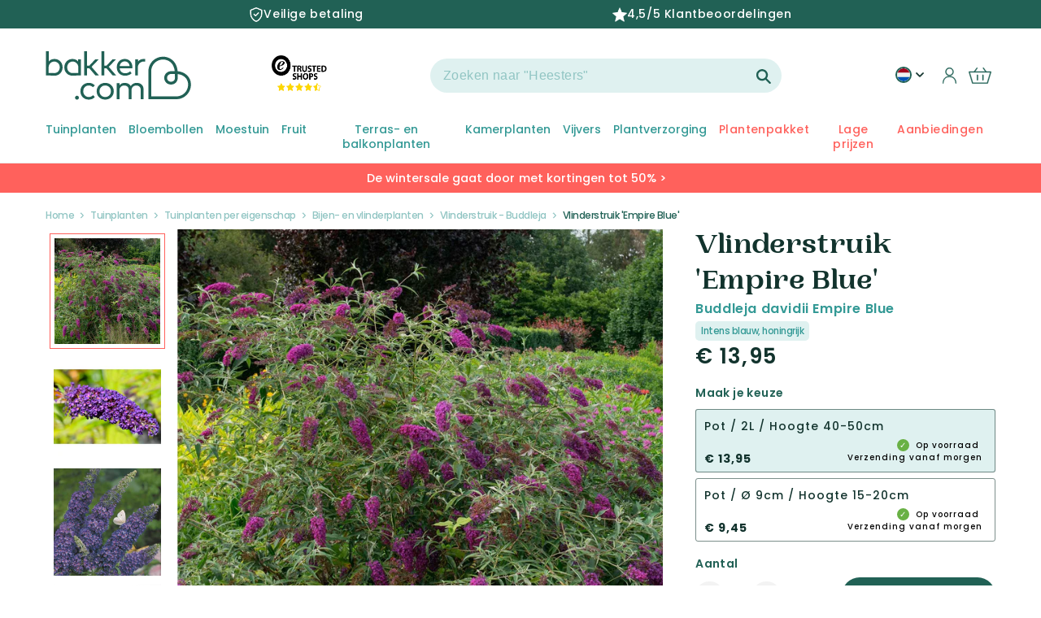

--- FILE ---
content_type: text/html; charset=utf-8
request_url: https://nl-nl.bakker.com/products/vlinderstruik-empire-blue?variant=56199320240506&section_id=template--18868844691800__main
body_size: 24361
content:
<section id="shopify-section-template--18868844691800__main" class="shopify-section product-section spaced-section">
<link href="//nl-nl.bakker.com/cdn/shop/t/105/assets/section-main-product.css?v=29770695383135861661764237049" rel="stylesheet" type="text/css" media="all" />
<link href="//nl-nl.bakker.com/cdn/shop/t/105/assets/component-accordion.css?v=120604240760970806521682585249" rel="stylesheet" type="text/css" media="all" />
<link href="//nl-nl.bakker.com/cdn/shop/t/105/assets/component-price.css?v=30258387723619378451707397129" rel="stylesheet" type="text/css" media="all" />
<link href="//nl-nl.bakker.com/cdn/shop/t/105/assets/component-rte.css?v=50240633554191537871682585250" rel="stylesheet" type="text/css" media="all" />
<link href="//nl-nl.bakker.com/cdn/shop/t/105/assets/component-rating.css?v=51770215085096927151747231487" rel="stylesheet" type="text/css" media="all" />

<link rel="stylesheet" href="//nl-nl.bakker.com/cdn/shop/t/105/assets/component-deferred-media.css?v=16178358219898027011682585251" media="print" onload="this.media='all'">

<script src="//nl-nl.bakker.com/cdn/shop/t/105/assets/product-form.js?v=89606522172781306091709222783" defer="defer"></script>

<modal-dialog id="PopupModal-template--18868844691800__main" class="product-popup-modal">
  <div role="dialog" aria-modal="true" class="product-form-popup-modal__content" tabindex="-1">
    <div class="product-form-popup-modal__content-info">
      <cart-notification>
        <div class="cart-notification-wrapper">
          <div class="cart-notification__header">
            <span class="cart-notification__heading caption-large text-body"><svg class="icon icon-checkmark color-foreground-text" aria-hidden="true" focusable="false" width="8" height="8" xmlns="http://www.w3.org/2000/svg" viewBox="0 0 12 9" fill="none">
  <path fill-rule="evenodd" clip-rule="evenodd" d="M11.35.643a.5.5 0 01.006.707l-6.77 6.886a.5.5 0 01-.719-.006L.638 4.845a.5.5 0 11.724-.69l2.872 3.011 6.41-6.517a.5.5 0 01.707-.006h-.001z" fill="currentColor"/>
</svg>
Artikel toegevoegd aan winkelmandje</span>
            <button id="ModalClose-template--18868844691800__main" type="button" class="product-popup-modal__toggle" aria-label="Sluiten"><svg aria-hidden="true" focusable="false" role="presentation" class="icon icon-close" width="16" height="16" viewBox="0 0 16 16" fill="none" xmlns="http://www.w3.org/2000/svg">
  <path d="M14 2L2 14M2 2L14 14" stroke="#216155" stroke-width="2.5" stroke-linecap="round"/>
</svg></button>
          </div>
          <div id="cart-notification-product" class="cart-notification-product"></div><!-- 06/07/2023 enleve tweakwise
            <div class="cart-notification-tweakwise__wrapper tweakwise-recommendations-section">
              

<div class="tweakwise-recommendations-wrapper"><div class="tw__title">
      <span class="tw__title-text">
        Anderen kochten ook
      </span>
    </div><tweakwise-recommendations data-tweakwise='{
    "instanceKey": "34c0a0ba",
    "shopCid": "100",
    "ruleId": "",
    "category": "grouped",
    "recommendedProductId": "56199320240506",
    "groupKey": "Add-to-cart",
    "moneyFormat": "€ {{amount_with_comma_separator}}",
    "inStock": "true",
    "productAvailable": true,
    "imageSizes": ["165", "360", "533", "720", "940", "1066"]
  }'>

    <slider-component id="GalleryViewer-tw-add-to-cart" class="slider-mobile-gutter">
      <ul id="Slider-tw-recommendations" class="tw-recommendations-container tw-add-to-cart-popup grid slider slider--tablet slider--everywhere" role="list" data-slider='{"loop": true }'>
<template id="tw__product-card-tmpl">
  <li class="tw__product-card grid-item slider__slide">
    <availability-target class="card-wrapper">
      <div class="card card--product" tabindex="-1">
        <div class="card__inner">
          <div class="media media--transparent tw__image-wrapper" style="padding-bottom: 100%">
            <img
              srcset=""
              src=""
              sizes=""
              loading="lazy"
              class="motion-reduce"
              data-product-image
              width=""
              height=""
            >
          </div>
          <div class="card__badge color-accent-2 hidden" data-product-badge>
            tot {{discount}}% korting
          </div>
          <div class="card__labels hidden" data-product-labels></div>

          <div class="card__certificates" data-product-certificates>
            <div class="bio-certified__wrapper hidden" data-bio-certified-icon><svg xmlns="http://www.w3.org/2000/svg" xmlns:xlink="http://www.w3.org/1999/xlink" viewBox="0 0 153 102">
  <defs>
    <path id="a" d="M0 0h153v102H0z"/>
  </defs>
  <g fill="none" fill-rule="evenodd">
    <g>
      <mask id="b" fill="#fff">
        <use xlink:href="#a"/>
      </mask>
      <path fill="#84BF41" d="M0 102h153V0H0z" mask="url(#b)"/>
    </g>
    <path fill="#FFFFFE" d="M59.615 23.519c1.634.129 2.438.213 4.039.406.519.065 1.014-.162 1.101-.513.28-1.075.422-1.617.695-2.703.09-.355.352-.32.574.076a105.364 105.364 0 011.719 3.053c.222.401.817.785 1.319.887 1.497.304 2.042.441 3.854.924.499.134.58.362.217.489-1.114.385-1.689.491-2.838.96-.369.147-.504.604-.299 1.009.619 1.237.912 1.898 1.483 3.221.19.434.011.481-.399.118-1.257-1.105-1.911-1.519-3.232-2.446-.44-.307-1.1-.418-1.474-.26-1.126.49-1.688.834-2.833 1.348-.375.171-.599.025-.504-.315.295-1.049.442-1.666.729-2.714.092-.341-.204-.852-.662-1.123a77.073 77.073 0 00-3.589-2.03c-.472-.256-.43-.427.1-.387M43.693 35.169c1.949-.407 2.55-.503 4.393-.767.551-.078 1.111-.408 1.243-.77.401-1.123.59-1.679.983-2.785.128-.357.398-.374.6-.043.636 1.042.948 1.567 1.562 2.63.201.344.799.647 1.319.616 1.733-.104 2.134-.205 3.892-.291.507-.026.571.173.211.406-1.348.875-1.759 1.232-2.955 1.953-.382.231-.573.662-.379 1.025.583 1.083.87 1.634 1.43 2.756.187.369-.014.471-.447.228a35.314 35.314 0 00-3.341-1.702c-.452-.211-1.161-.178-1.578.071-1.262.755-1.685 1.026-3.382 2.09-.471.294-.702.248-.526-.205.549-1.409.739-1.749 1.191-2.875.148-.366-.138-.803-.614-.949a33.303 33.303 0 00-3.759-.957c-.496-.1-.428-.298.157-.431M35.277 49.942a45.371 45.371 0 014.292-.183c.538-.002 1.191-.294 1.459-.662l2.064-2.802c.264-.358.519-.344.573.032.151 1.161.227 1.749.351 2.932.04.381.482.726.963.794 1.676.233 1.944.278 3.635.591.456.085.467.29.03.438a67.065 67.065 0 00-3.463 1.246c-.458.178-.871.65-.864 1.04.008 1.197.008 1.801-.007 3.021-.009.402-.248.494-.541.208a36.55 36.55 0 00-2.316-2.085c-.317-.26-.995-.294-1.504-.078-1.55.672-2.338 1.033-3.931 1.778-.525.245-.708.138-.394-.252.938-1.178 1.411-1.763 2.334-2.92.308-.379.263-.877-.093-1.097a25.677 25.677 0 00-2.917-1.576c-.396-.183-.242-.378.329-.425M63.851 69.637c-1.169.667-1.81 1.103-3.051 1.976-.403.283-.652.894-.55 1.352.313 1.4.462 2.115.757 3.609.097.489-.112.649-.463.351a68.507 68.507 0 00-2.673-2.194c-.354-.279-.984-.245-1.399.078a162.117 162.117 0 00-3.182 2.51c-.425.345-.601.202-.403-.301.608-1.532.905-2.275 1.491-3.729.195-.477.057-1.065-.31-1.311a53.294 53.294 0 00-2.819-1.789c-.371-.219-.273-.448.21-.512a66.944 66.944 0 013.72-.383c.478-.04 1.02-.434 1.198-.874.564-1.379.842-2.052 1.379-3.346.176-.424.41-.427.522-.019.345 1.259.513 1.901.85 3.22.107.428.58.771 1.044.763 1.44-.031 2.161-.062 3.559.103.456.047.498.282.12.496M83.057 71.804a80.9 80.9 0 00-2.58.893c-.341.121-.498.564-.348.982.455 1.265.689 1.898 1.168 3.168.16.417-.015.493-.389.162a100.987 100.987 0 01-2.771-2.535c-.364-.339-.937-.503-1.286-.355-1.057.445-1.593.68-2.682 1.19-.361.168-.543-.008-.409-.39l1.022-2.794c.132-.36-.05-.929-.399-1.272a330.675 330.675 0 01-2.644-2.659c-.337-.345-.27-.52.152-.387 1.306.412 1.959.619 3.26 1.04.419.137.863-.029.987-.36.381-1.033.568-1.532.935-2.518.117-.315.322-.243.456.166.416 1.255.627 1.885 1.057 3.157.139.41.598.862 1.021.997 1.311.431 1.961.643 3.276 1.068.424.139.503.336.174.447M100.293 66.71c-1.149.439-1.684.669-2.796 1.102-.358.139-.497.58-.3.984a89.37 89.37 0 001.518 3.034c.202.391.019.478-.41.172-1.305-.926-1.945-1.39-3.182-2.504-.408-.366-1.021-.582-1.373-.469-1.06.337-1.589.502-2.643.848-.349.113-.549-.076-.45-.419.32-1.041.478-1.554.794-2.57.111-.339-.128-.911-.51-1.286a152.744 152.744 0 01-2.932-2.927c-.374-.385-.32-.545.126-.366 1.369.563 2.051.837 3.437 1.367.449.175.91.047 1.016-.277.332-1.017.504-1.521.849-2.529.112-.328.333-.24.499.183.507 1.32.771 1.982 1.308 3.299.178.428.693.901 1.163 1.06 1.434.482 2.183.565 3.677.87.482.092.574.284.209.428M111.537 55.264a44.47 44.47 0 01-2.699 1.764c-.338.21-.492.642-.338.959.478.968.721 1.444 1.21 2.378.167.313-.009.399-.38.197a32.603 32.603 0 01-2.758-1.632c-.359-.232-.912-.303-1.238-.157-.985.449-1.469.658-2.427 1.068-.317.135-.49.004-.386-.289.305-.893.463-1.338.785-2.241.103-.295-.086-.753-.433-1.019-1.047-.827-1.557-1.314-2.572-2.203-.33-.288-.278-.437.123-.346 1.224.303 1.844.437 3.107.652.414.068.842-.155.954-.493.353-1.05.534-1.581.899-2.676.122-.348.329-.331.464.041.422 1.158.648 1.733 1.084 2.879.14.371.607.704 1.037.722 1.333.061 2.008.066 3.396-.011.448-.021.522.156.172.407M120.664 37.917a132.657 132.657 0 01-2.633 2.692c-.339.334-.521.86-.408 1.166.356.923.536 1.378.916 2.264.121.287-.049.464-.385.381a19.738 19.738 0 01-2.49-.748c-.316-.116-.849.041-1.178.347-1.007.928-1.537 1.382-2.47 2.206-.303.268-.459.187-.35-.166.336-1.092.602-1.681 1.01-2.832.137-.38-.002-.809-.307-.954a29.678 29.678 0 01-2.291-1.242c-.291-.171-.224-.356.15-.415a34.35 34.35 0 002.948-.587c.387-.095.82-.503.961-.896.429-1.23.642-1.849 1.083-3.111.137-.412.337-.472.435-.133.304 1.047.464 1.559.786 2.563.106.322.526.477.927.34a44.764 44.764 0 003.161-1.208c.417-.166.479-.02.135.333M100.818 26.488c1.08.093 1.498.067 2.763.025.368-.013.749-.329.851-.716.313-1.195.474-1.813.798-3.092.106-.412.292-.436.413-.054.373 1.189.56 1.755.937 2.873.121.359.52.583.895.583 1.007 0 1.648-.032 2.912-.095.38-.02.465.131.137.388-.928.731-1.408.982-2.317 1.707-.311.248-.431.762-.307 1.1.379 1.019.571 1.519.958 2.498.128.323-.016.446-.324.283a53.814 53.814 0 01-2.317-1.309c-.304-.18-.787-.128-1.072.107a58.661 58.661 0 01-2.131 1.718c-.275.21-.426.087-.336-.238.273-.978.412-1.498.703-2.569.096-.35-.083-.788-.376-.998-.944-.677-1.388-1.058-2.294-1.817-.297-.249-.248-.425.107-.394M80.803 22.629a449.5 449.5 0 013.158.915c.414.116.836-.052.943-.372.344-1.006.515-1.521.871-2.584.114-.338.329-.293.467.113.432 1.259.639 1.889 1.053 3.136.131.403.569.827.975.946 1.262.366 1.885.542 3.144.899.408.117.469.322.134.462a67.85 67.85 0 01-2.526.997c-.323.121-.481.54-.358.936.381 1.205.565 1.798.939 2.978.121.385-.04.443-.357.116-.955-.98-1.44-1.473-2.419-2.452-.32-.322-.845-.495-1.155-.389a73.99 73.99 0 01-2.346.761c-.303.098-.472-.064-.369-.357.313-.886.475-1.335.793-2.257.105-.302-.081-.811-.414-1.125a85.25 85.25 0 00-2.643-2.382c-.349-.309-.299-.456.11-.341M130.557 21.876c-.924.842-1.41 1.277-2.4 2.184-.323.295-.502.748-.391.995a23.5 23.5 0 00.89 1.813c.125.227-.043.387-.373.348a24.78 24.78 0 01-2.441-.384c-.317-.064-.848.136-1.19.449-1.032.947-1.554 1.428-2.609 2.383-.346.309-.506.272-.355-.09.462-1.095.695-1.647 1.148-2.743.153-.358.027-.73-.276-.826a24.669 24.669 0 01-2.294-.811c-.291-.117-.213-.304.181-.419 1.203-.341 1.807-.525 3.012-.899.391-.122.827-.521.979-.882.455-1.128.687-1.688 1.134-2.815.151-.364.334-.411.418-.111.255.915.392 1.358.684 2.213.095.277.482.392.865.273 1.18-.391 1.762-.582 2.895-.949.367-.119.422.003.123.271M89.733 41.895c.675-.18.771-.524-.027-.482-1.368.068-17.307 3.737-31.122 11.796-15.031 8.769-19.575 13.138-22.786 15.626-.849.658-1.478.669-1.628.266-.513-1.367-.834-2.146-1.252-3.427-.127-.391-.497-.347-.662.198-.563 1.856-.832 2.989-1.381 4.664-.173.537-.357 1.126-1.355 1.82-1.973 1.373-2.383 1.641-3.613 2.479-.447.304-.678.638.213.799.857.155 1.026.187 2.183.4.923.17.618.795.487 1.339-.375 1.554-.536 2.179-1.036 3.776-.169.525.047.592.475.146 1.314-1.372 1.74-1.834 3.126-3.278.523-.545 1.012-1.169 1.56-1.071 1.356.244 1.518.285 3.417.645.842.159.837-.229.613-.782-.65-1.611-.53-1.399-1.023-2.761-.158-.436-.186-1.249.307-1.729 7.92-7.706 11.198-10.222 22.084-17.322 8.526-5.562 19.859-9.979 31.42-13.102"/>
  </g>
</svg></div>
            <img width= "" height= "" loading= "lazy" src="files/20366_CO2-Neutral_label_CO2logic_CAPI_EUROPE_PRODUCT_a7ce5222-c337-44f1-9e6d-ecee9d8b8350.png " class="co2_neutral_image hidden" data-co2-neutral-image>
          </div>
        </div>
      </div>

      <div class="card-information">
        <div class="card-information__wrapper">
          <span class="card-information__text h4">
            <a href="" class="full-unstyled-link" data-product-title>
            </a>
          </span>
          <div class="tw-order__block">
            <div class="price card-information__text">
              <span class="price-item price-item--from hidden" data-price-from>
                Vanaf
              </span>
              <div class="twprice__regular" data-product-price>
                <span class="price-item price-item--regular" data-price>
                </span>
              </div>
              <div class="twprice__sale hidden" data-product-price-sale>
                <span class="price-item price-item--sale price-item--last" data-price-sale>
                </span>
                <span>
                  <s class="price-item price-item--regular" data-price-compare>
                  </s>
                </span>
              </div>
            </div>
            <availability-block data-product-handle="" ></availability-block></div>
        </div>
      </div>
    </availability-target>
  </li>
</template>
      </ul>
      <div class="slider-buttons no-js-hidden small-hide medium-hide">
        <button type="button" class="slider-button slider-button--prev" name="previous">
          <svg id="Layer_1" class="icon" data-name="Layer 1" xmlns="http://www.w3.org/2000/svg" viewBox="0 0 71.16 98.22">
  <defs>
    <style>.arrow-icon-styles{fill:none;stroke:#fff;stroke-linecap:round;stroke-linejoin:round;stroke-width:18px;}</style>
  </defs><path class="arrow-icon-styles" d="M29,12,77.71,49.89,29,87.78" transform="translate(-17.78 -0.78)"/>
</svg>
        </button>
        <button type="button" class="slider-button slider-button--next" name="next">
          <svg id="Layer_1" class="icon" data-name="Layer 1" xmlns="http://www.w3.org/2000/svg" viewBox="0 0 71.16 98.22">
  <defs>
    <style>.arrow-icon-styles{fill:none;stroke:#fff;stroke-linecap:round;stroke-linejoin:round;stroke-width:18px;}</style>
  </defs><path class="arrow-icon-styles" d="M29,12,77.71,49.89,29,87.78" transform="translate(-17.78 -0.78)"/>
</svg>
        </button>
      </div>
    </slider-component>
  </tweakwise-recommendations>

</div>

  <style>
    .tw-add-to-cart-popup .tw__product-card {
      width: calc(100%/1.5);
    }
    @media screen and (min-width: 990px) {
      .tw-add-to-cart-popup .tw__product-card {
        width: calc(100%/3);
      }
    }
  </style>

            </div> --></div>
      </cart-notification>
    </div>
  </div>
</modal-dialog>









<section class="page-width">
  <div class="product product--large product--thumbnail_slider grid grid--1-col grid--2-col-tablet">
    
    
    <div class="product__title-mobile">
      <div class="product__title h1"  id="productTitle">
        <span class="vv-product-title">Vlinderstruik &#39;Empire Blue&#39;
          <span class="product__latin-title h2 vv-product-latin">
            
Buddleja davidii Empire Blue

</span>
        </span>
        <span id="mobile-pdp-discount__badge" class="color-accent-2"> </span>
      </div>
      
  
    <div class="vv-super-characteristics">
      <span>Intens blauw, honingrijk</span>
    </div>
  


    </div>

    <div class="grid__item product__media-wrapper">
      <media-gallery
        id="MediaGallery-template--18868844691800__main"
        role="region"
        aria-label="Gallery-weergave"
        data-desktop-layout="thumbnail_slider"
      >
        <div id="GalleryStatus-template--18868844691800__main" class="visually-hidden" role="status"></div>
        <slider-component id="GalleryViewer-template--18868844691800__main" class="vertical-slider slider-mobile-gutter">
          <a class="skip-to-content-link button visually-hidden" href="#ProductInfo-template--18868844691800__main">
            Ga direct naar productinformatie
          </a>
          <ul
            id="Slider-Gallery-template--18868844691800__main"
            class="product__media-list grid grid--peek list-unstyled slider slider--mobile"
            role="list"
          >

            


                  
                    <li
                      id="Slide-template--18868844691800__main-68901949374842"
                      class="product__media-item grid__item slider__slide is-active product__media-item--variant  vv_main_image_mobile  "
                      data-media-id="template--18868844691800__main-68901949374842"
                      vv-media-id="68901949374842"
                    >

<noscript><div class="product__media media">
      <img
        srcset="//nl-nl.bakker.com/cdn/shop/files/70256_1.jpg?v=1763558580&width=493 493w,
          //nl-nl.bakker.com/cdn/shop/files/70256_1.jpg?v=1763558580&width=600 600w,
          //nl-nl.bakker.com/cdn/shop/files/70256_1.jpg?v=1763558580&width=713 713w,
          //nl-nl.bakker.com/cdn/shop/files/70256_1.jpg?v=1763558580&width=823 823w,
          //nl-nl.bakker.com/cdn/shop/files/70256_1.jpg?v=1763558580&width=990 990w,
          //nl-nl.bakker.com/cdn/shop/files/70256_1.jpg?v=1763558580&width=1100 1100w,
          //nl-nl.bakker.com/cdn/shop/files/70256_1.jpg?v=1763558580&width=1206 1206w,
          //nl-nl.bakker.com/cdn/shop/files/70256_1.jpg?v=1763558580&width=1346 1346w,
          //nl-nl.bakker.com/cdn/shop/files/70256_1.jpg?v=1763558580&width=1426 1426w,
          //nl-nl.bakker.com/cdn/shop/files/70256_1.jpg?v=1763558580&width=1646 1646w,
          //nl-nl.bakker.com/cdn/shop/files/70256_1.jpg?v=1763558580&width=1946 1946w,
          //nl-nl.bakker.com/cdn/shop/files/70256_1.jpg?v=1763558580 2000w"
        src="//nl-nl.bakker.com/cdn/shop/files/70256_1.jpg?v=1763558580&width=1946"
        sizes="(min-width: 1440px) 710px, (min-width: 990px) calc(55.0vw - 100px), (min-width: 750px) calc((100vw - 11.5rem) / 2), 100vw"loading="eager"width="973"
        height="973"
        alt="Vlinderstruik &#39;Empire Blue&#39; - Bakker"
      >
    </div></noscript>

<modal-opener class="product__modal-opener product__modal-opener--image no-js-hidden" data-modal="#ProductModal-template--18868844691800__main">
  <span class="product__media-icon motion-reduce" aria-hidden="true"><svg aria-hidden="true" focusable="false" role="presentation" class="icon icon-plus" width="19" height="19" viewBox="0 0 19 19" fill="none" xmlns="http://www.w3.org/2000/svg">
  <path fill-rule="evenodd" clip-rule="evenodd" d="M4.66724 7.93978C4.66655 7.66364 4.88984 7.43922 5.16598 7.43853L10.6996 7.42464C10.9758 7.42395 11.2002 7.64724 11.2009 7.92339C11.2016 8.19953 10.9783 8.42395 10.7021 8.42464L5.16849 8.43852C4.89235 8.43922 4.66793 8.21592 4.66724 7.93978Z" fill="currentColor"/>
  <path fill-rule="evenodd" clip-rule="evenodd" d="M7.92576 4.66463C8.2019 4.66394 8.42632 4.88723 8.42702 5.16337L8.4409 10.697C8.44159 10.9732 8.2183 11.1976 7.94215 11.1983C7.66601 11.199 7.44159 10.9757 7.4409 10.6995L7.42702 5.16588C7.42633 4.88974 7.64962 4.66532 7.92576 4.66463Z" fill="currentColor"/>
  <path fill-rule="evenodd" clip-rule="evenodd" d="M12.8324 3.03011C10.1255 0.323296 5.73693 0.323296 3.03011 3.03011C0.323296 5.73693 0.323296 10.1256 3.03011 12.8324C5.73693 15.5392 10.1255 15.5392 12.8324 12.8324C15.5392 10.1256 15.5392 5.73693 12.8324 3.03011ZM2.32301 2.32301C5.42035 -0.774336 10.4421 -0.774336 13.5395 2.32301C16.6101 5.39361 16.6366 10.3556 13.619 13.4588L18.2473 18.0871C18.4426 18.2824 18.4426 18.599 18.2473 18.7943C18.0521 18.9895 17.7355 18.9895 17.5402 18.7943L12.8778 14.1318C9.76383 16.6223 5.20839 16.4249 2.32301 13.5395C-0.774335 10.4421 -0.774335 5.42035 2.32301 2.32301Z" fill="currentColor"/>
</svg>
</span>

  <div class="product__media media media--transparent">
    <img
      srcset="//nl-nl.bakker.com/cdn/shop/files/70256_1.jpg?v=1763558580&width=493 493w,
        //nl-nl.bakker.com/cdn/shop/files/70256_1.jpg?v=1763558580&width=600 600w,
        //nl-nl.bakker.com/cdn/shop/files/70256_1.jpg?v=1763558580&width=713 713w,
        //nl-nl.bakker.com/cdn/shop/files/70256_1.jpg?v=1763558580&width=823 823w,
        //nl-nl.bakker.com/cdn/shop/files/70256_1.jpg?v=1763558580&width=990 990w,
        //nl-nl.bakker.com/cdn/shop/files/70256_1.jpg?v=1763558580&width=1100 1100w,
        //nl-nl.bakker.com/cdn/shop/files/70256_1.jpg?v=1763558580&width=1206 1206w,
        //nl-nl.bakker.com/cdn/shop/files/70256_1.jpg?v=1763558580&width=1346 1346w,
        //nl-nl.bakker.com/cdn/shop/files/70256_1.jpg?v=1763558580&width=1426 1426w,
        //nl-nl.bakker.com/cdn/shop/files/70256_1.jpg?v=1763558580&width=1646 1646w,
        //nl-nl.bakker.com/cdn/shop/files/70256_1.jpg?v=1763558580&width=1946 1946w,
        //nl-nl.bakker.com/cdn/shop/files/70256_1.jpg?v=1763558580 2000w"
      src="//nl-nl.bakker.com/cdn/shop/files/70256_1.jpg?v=1763558580&width=1946"
      sizes="(min-width: 1440px) 710px, (min-width: 990px) calc(55.0vw - 100px), (min-width: 750px) calc((100vw - 11.5rem) / 2), 100vw"loading="eager"width="973"
      height="973"
      alt="Vlinderstruik &#39;Empire Blue&#39; - Bakker"
    >
  </div>
  <button class="product__media-toggle" type="button" aria-haspopup="dialog" data-media-id="68901949374842">
    <span class="visually-hidden">
      Media 1 openen in modaal
    </span>
  </button>
</modal-opener>
                    </li>
                  
                
              


                  
                    <li
                      id="Slide-template--18868844691800__main-68901949407610"
                      class="product__media-item grid__item slider__slide product__media-item--variant  vv_other_image "
                      data-media-id="template--18868844691800__main-68901949407610"
                      vv-media-id="68901949407610"
                    >

<noscript><div class="product__media media">
      <img
        srcset="//nl-nl.bakker.com/cdn/shop/files/70256_2.jpg?v=1763558579&width=493 493w,
          //nl-nl.bakker.com/cdn/shop/files/70256_2.jpg?v=1763558579&width=600 600w,
          //nl-nl.bakker.com/cdn/shop/files/70256_2.jpg?v=1763558579&width=713 713w,
          //nl-nl.bakker.com/cdn/shop/files/70256_2.jpg?v=1763558579&width=823 823w,
          //nl-nl.bakker.com/cdn/shop/files/70256_2.jpg?v=1763558579&width=990 990w,
          //nl-nl.bakker.com/cdn/shop/files/70256_2.jpg?v=1763558579&width=1100 1100w,
          //nl-nl.bakker.com/cdn/shop/files/70256_2.jpg?v=1763558579&width=1206 1206w,
          //nl-nl.bakker.com/cdn/shop/files/70256_2.jpg?v=1763558579&width=1346 1346w,
          //nl-nl.bakker.com/cdn/shop/files/70256_2.jpg?v=1763558579&width=1426 1426w,
          //nl-nl.bakker.com/cdn/shop/files/70256_2.jpg?v=1763558579&width=1646 1646w,
          //nl-nl.bakker.com/cdn/shop/files/70256_2.jpg?v=1763558579&width=1946 1946w,
          //nl-nl.bakker.com/cdn/shop/files/70256_2.jpg?v=1763558579 2000w"
        src="//nl-nl.bakker.com/cdn/shop/files/70256_2.jpg?v=1763558579&width=1946"
        sizes="(min-width: 1440px) 710px, (min-width: 990px) calc(55.0vw - 100px), (min-width: 750px) calc((100vw - 11.5rem) / 2), 100vw"loading="lazy"width="973"
        height="973"
        alt="Vlinderstruik &#39;Empire Blue&#39; - Buddleja davidii Empire Blue - Bakker"
      >
    </div></noscript>

<modal-opener class="product__modal-opener product__modal-opener--image no-js-hidden" data-modal="#ProductModal-template--18868844691800__main">
  <span class="product__media-icon motion-reduce" aria-hidden="true"><svg aria-hidden="true" focusable="false" role="presentation" class="icon icon-plus" width="19" height="19" viewBox="0 0 19 19" fill="none" xmlns="http://www.w3.org/2000/svg">
  <path fill-rule="evenodd" clip-rule="evenodd" d="M4.66724 7.93978C4.66655 7.66364 4.88984 7.43922 5.16598 7.43853L10.6996 7.42464C10.9758 7.42395 11.2002 7.64724 11.2009 7.92339C11.2016 8.19953 10.9783 8.42395 10.7021 8.42464L5.16849 8.43852C4.89235 8.43922 4.66793 8.21592 4.66724 7.93978Z" fill="currentColor"/>
  <path fill-rule="evenodd" clip-rule="evenodd" d="M7.92576 4.66463C8.2019 4.66394 8.42632 4.88723 8.42702 5.16337L8.4409 10.697C8.44159 10.9732 8.2183 11.1976 7.94215 11.1983C7.66601 11.199 7.44159 10.9757 7.4409 10.6995L7.42702 5.16588C7.42633 4.88974 7.64962 4.66532 7.92576 4.66463Z" fill="currentColor"/>
  <path fill-rule="evenodd" clip-rule="evenodd" d="M12.8324 3.03011C10.1255 0.323296 5.73693 0.323296 3.03011 3.03011C0.323296 5.73693 0.323296 10.1256 3.03011 12.8324C5.73693 15.5392 10.1255 15.5392 12.8324 12.8324C15.5392 10.1256 15.5392 5.73693 12.8324 3.03011ZM2.32301 2.32301C5.42035 -0.774336 10.4421 -0.774336 13.5395 2.32301C16.6101 5.39361 16.6366 10.3556 13.619 13.4588L18.2473 18.0871C18.4426 18.2824 18.4426 18.599 18.2473 18.7943C18.0521 18.9895 17.7355 18.9895 17.5402 18.7943L12.8778 14.1318C9.76383 16.6223 5.20839 16.4249 2.32301 13.5395C-0.774335 10.4421 -0.774335 5.42035 2.32301 2.32301Z" fill="currentColor"/>
</svg>
</span>

  <div class="product__media media media--transparent">
    <img
      srcset="//nl-nl.bakker.com/cdn/shop/files/70256_2.jpg?v=1763558579&width=493 493w,
        //nl-nl.bakker.com/cdn/shop/files/70256_2.jpg?v=1763558579&width=600 600w,
        //nl-nl.bakker.com/cdn/shop/files/70256_2.jpg?v=1763558579&width=713 713w,
        //nl-nl.bakker.com/cdn/shop/files/70256_2.jpg?v=1763558579&width=823 823w,
        //nl-nl.bakker.com/cdn/shop/files/70256_2.jpg?v=1763558579&width=990 990w,
        //nl-nl.bakker.com/cdn/shop/files/70256_2.jpg?v=1763558579&width=1100 1100w,
        //nl-nl.bakker.com/cdn/shop/files/70256_2.jpg?v=1763558579&width=1206 1206w,
        //nl-nl.bakker.com/cdn/shop/files/70256_2.jpg?v=1763558579&width=1346 1346w,
        //nl-nl.bakker.com/cdn/shop/files/70256_2.jpg?v=1763558579&width=1426 1426w,
        //nl-nl.bakker.com/cdn/shop/files/70256_2.jpg?v=1763558579&width=1646 1646w,
        //nl-nl.bakker.com/cdn/shop/files/70256_2.jpg?v=1763558579&width=1946 1946w,
        //nl-nl.bakker.com/cdn/shop/files/70256_2.jpg?v=1763558579 2000w"
      src="//nl-nl.bakker.com/cdn/shop/files/70256_2.jpg?v=1763558579&width=1946"
      sizes="(min-width: 1440px) 710px, (min-width: 990px) calc(55.0vw - 100px), (min-width: 750px) calc((100vw - 11.5rem) / 2), 100vw"loading="lazy"width="973"
      height="973"
      alt="Vlinderstruik &#39;Empire Blue&#39; - Buddleja davidii Empire Blue - Bakker"
    >
  </div>
  <button class="product__media-toggle" type="button" aria-haspopup="dialog" data-media-id="68901949407610">
    <span class="visually-hidden">
      Media 1 openen in modaal
    </span>
  </button>
</modal-opener>
                    </li>
                  
                
              


                  
<li
                        id="Slide-template--18868844691800__main-68901949440378"
                        class="product__media-item grid__item slider__slide product__media-item--variant  vv_other_image "
                        data-media-id="template--18868844691800__main-68901949440378"
                        vv-media-id="68901949440378"
                      >

<noscript><div class="product__media media">
      <img
        srcset="//nl-nl.bakker.com/cdn/shop/files/70256_4.jpg?v=1763558579&width=493 493w,
          //nl-nl.bakker.com/cdn/shop/files/70256_4.jpg?v=1763558579&width=600 600w,
          //nl-nl.bakker.com/cdn/shop/files/70256_4.jpg?v=1763558579&width=713 713w,
          //nl-nl.bakker.com/cdn/shop/files/70256_4.jpg?v=1763558579&width=823 823w,
          
          
          
          
          
          
          
          //nl-nl.bakker.com/cdn/shop/files/70256_4.jpg?v=1763558579 827w"
        src="//nl-nl.bakker.com/cdn/shop/files/70256_4.jpg?v=1763558579&width=1946"
        sizes="(min-width: 1440px) 710px, (min-width: 990px) calc(55.0vw - 100px), (min-width: 750px) calc((100vw - 11.5rem) / 2), 100vw"loading="lazy"width="973"
        height="973"
        alt="Buddleja davidii Empire Blue - Vlinderstruik &#39;Empire Blue&#39; - Vlinderstruik - Buddleja"
      >
    </div></noscript>

<modal-opener class="product__modal-opener product__modal-opener--image no-js-hidden" data-modal="#ProductModal-template--18868844691800__main">
  <span class="product__media-icon motion-reduce" aria-hidden="true"><svg aria-hidden="true" focusable="false" role="presentation" class="icon icon-plus" width="19" height="19" viewBox="0 0 19 19" fill="none" xmlns="http://www.w3.org/2000/svg">
  <path fill-rule="evenodd" clip-rule="evenodd" d="M4.66724 7.93978C4.66655 7.66364 4.88984 7.43922 5.16598 7.43853L10.6996 7.42464C10.9758 7.42395 11.2002 7.64724 11.2009 7.92339C11.2016 8.19953 10.9783 8.42395 10.7021 8.42464L5.16849 8.43852C4.89235 8.43922 4.66793 8.21592 4.66724 7.93978Z" fill="currentColor"/>
  <path fill-rule="evenodd" clip-rule="evenodd" d="M7.92576 4.66463C8.2019 4.66394 8.42632 4.88723 8.42702 5.16337L8.4409 10.697C8.44159 10.9732 8.2183 11.1976 7.94215 11.1983C7.66601 11.199 7.44159 10.9757 7.4409 10.6995L7.42702 5.16588C7.42633 4.88974 7.64962 4.66532 7.92576 4.66463Z" fill="currentColor"/>
  <path fill-rule="evenodd" clip-rule="evenodd" d="M12.8324 3.03011C10.1255 0.323296 5.73693 0.323296 3.03011 3.03011C0.323296 5.73693 0.323296 10.1256 3.03011 12.8324C5.73693 15.5392 10.1255 15.5392 12.8324 12.8324C15.5392 10.1256 15.5392 5.73693 12.8324 3.03011ZM2.32301 2.32301C5.42035 -0.774336 10.4421 -0.774336 13.5395 2.32301C16.6101 5.39361 16.6366 10.3556 13.619 13.4588L18.2473 18.0871C18.4426 18.2824 18.4426 18.599 18.2473 18.7943C18.0521 18.9895 17.7355 18.9895 17.5402 18.7943L12.8778 14.1318C9.76383 16.6223 5.20839 16.4249 2.32301 13.5395C-0.774335 10.4421 -0.774335 5.42035 2.32301 2.32301Z" fill="currentColor"/>
</svg>
</span>

  <div class="product__media media media--transparent">
    <img
      srcset="//nl-nl.bakker.com/cdn/shop/files/70256_4.jpg?v=1763558579&width=493 493w,
        //nl-nl.bakker.com/cdn/shop/files/70256_4.jpg?v=1763558579&width=600 600w,
        //nl-nl.bakker.com/cdn/shop/files/70256_4.jpg?v=1763558579&width=713 713w,
        //nl-nl.bakker.com/cdn/shop/files/70256_4.jpg?v=1763558579&width=823 823w,
        
        
        
        
        
        
        
        //nl-nl.bakker.com/cdn/shop/files/70256_4.jpg?v=1763558579 827w"
      src="//nl-nl.bakker.com/cdn/shop/files/70256_4.jpg?v=1763558579&width=1946"
      sizes="(min-width: 1440px) 710px, (min-width: 990px) calc(55.0vw - 100px), (min-width: 750px) calc((100vw - 11.5rem) / 2), 100vw"loading="lazy"width="973"
      height="973"
      alt="Buddleja davidii Empire Blue - Vlinderstruik &#39;Empire Blue&#39; - Vlinderstruik - Buddleja"
    >
  </div>
  <button class="product__media-toggle" type="button" aria-haspopup="dialog" data-media-id="68901949440378">
    <span class="visually-hidden">
      Media 2 openen in modaal
    </span>
  </button>
</modal-opener>
                      </li>
                
              

                
                


                    
<li
                          id="Slide-template--18868844691800__main-64602878280058"
                          class="product__media-item grid__item slider__slide product__media-item--variant  vv_other_image "
                          data-media-id="template--18868844691800__main-64602878280058"
                          vv-media-id="64602878280058"
                        >

<noscript><div class="product__media media">
      <img
        srcset="//nl-nl.bakker.com/cdn/shop/files/018669_bk_QLE_018669_1_1721289376788.jpg?v=1763652467&width=493 493w,
          //nl-nl.bakker.com/cdn/shop/files/018669_bk_QLE_018669_1_1721289376788.jpg?v=1763652467&width=600 600w,
          //nl-nl.bakker.com/cdn/shop/files/018669_bk_QLE_018669_1_1721289376788.jpg?v=1763652467&width=713 713w,
          //nl-nl.bakker.com/cdn/shop/files/018669_bk_QLE_018669_1_1721289376788.jpg?v=1763652467&width=823 823w,
          //nl-nl.bakker.com/cdn/shop/files/018669_bk_QLE_018669_1_1721289376788.jpg?v=1763652467&width=990 990w,
          //nl-nl.bakker.com/cdn/shop/files/018669_bk_QLE_018669_1_1721289376788.jpg?v=1763652467&width=1100 1100w,
          //nl-nl.bakker.com/cdn/shop/files/018669_bk_QLE_018669_1_1721289376788.jpg?v=1763652467&width=1206 1206w,
          //nl-nl.bakker.com/cdn/shop/files/018669_bk_QLE_018669_1_1721289376788.jpg?v=1763652467&width=1346 1346w,
          //nl-nl.bakker.com/cdn/shop/files/018669_bk_QLE_018669_1_1721289376788.jpg?v=1763652467&width=1426 1426w,
          //nl-nl.bakker.com/cdn/shop/files/018669_bk_QLE_018669_1_1721289376788.jpg?v=1763652467&width=1646 1646w,
          //nl-nl.bakker.com/cdn/shop/files/018669_bk_QLE_018669_1_1721289376788.jpg?v=1763652467&width=1946 1946w,
          //nl-nl.bakker.com/cdn/shop/files/018669_bk_QLE_018669_1_1721289376788.jpg?v=1763652467 2000w"
        src="//nl-nl.bakker.com/cdn/shop/files/018669_bk_QLE_018669_1_1721289376788.jpg?v=1763652467&width=1946"
        sizes="(min-width: 1440px) 710px, (min-width: 990px) calc(55.0vw - 100px), (min-width: 750px) calc((100vw - 11.5rem) / 2), 100vw"loading="lazy"width="973"
        height="973"
        alt=""
      >
    </div></noscript>

<modal-opener class="product__modal-opener product__modal-opener--image no-js-hidden" data-modal="#ProductModal-template--18868844691800__main">
  <span class="product__media-icon motion-reduce" aria-hidden="true"><svg aria-hidden="true" focusable="false" role="presentation" class="icon icon-plus" width="19" height="19" viewBox="0 0 19 19" fill="none" xmlns="http://www.w3.org/2000/svg">
  <path fill-rule="evenodd" clip-rule="evenodd" d="M4.66724 7.93978C4.66655 7.66364 4.88984 7.43922 5.16598 7.43853L10.6996 7.42464C10.9758 7.42395 11.2002 7.64724 11.2009 7.92339C11.2016 8.19953 10.9783 8.42395 10.7021 8.42464L5.16849 8.43852C4.89235 8.43922 4.66793 8.21592 4.66724 7.93978Z" fill="currentColor"/>
  <path fill-rule="evenodd" clip-rule="evenodd" d="M7.92576 4.66463C8.2019 4.66394 8.42632 4.88723 8.42702 5.16337L8.4409 10.697C8.44159 10.9732 8.2183 11.1976 7.94215 11.1983C7.66601 11.199 7.44159 10.9757 7.4409 10.6995L7.42702 5.16588C7.42633 4.88974 7.64962 4.66532 7.92576 4.66463Z" fill="currentColor"/>
  <path fill-rule="evenodd" clip-rule="evenodd" d="M12.8324 3.03011C10.1255 0.323296 5.73693 0.323296 3.03011 3.03011C0.323296 5.73693 0.323296 10.1256 3.03011 12.8324C5.73693 15.5392 10.1255 15.5392 12.8324 12.8324C15.5392 10.1256 15.5392 5.73693 12.8324 3.03011ZM2.32301 2.32301C5.42035 -0.774336 10.4421 -0.774336 13.5395 2.32301C16.6101 5.39361 16.6366 10.3556 13.619 13.4588L18.2473 18.0871C18.4426 18.2824 18.4426 18.599 18.2473 18.7943C18.0521 18.9895 17.7355 18.9895 17.5402 18.7943L12.8778 14.1318C9.76383 16.6223 5.20839 16.4249 2.32301 13.5395C-0.774335 10.4421 -0.774335 5.42035 2.32301 2.32301Z" fill="currentColor"/>
</svg>
</span>

  <div class="product__media media media--transparent">
    <img
      srcset="//nl-nl.bakker.com/cdn/shop/files/018669_bk_QLE_018669_1_1721289376788.jpg?v=1763652467&width=493 493w,
        //nl-nl.bakker.com/cdn/shop/files/018669_bk_QLE_018669_1_1721289376788.jpg?v=1763652467&width=600 600w,
        //nl-nl.bakker.com/cdn/shop/files/018669_bk_QLE_018669_1_1721289376788.jpg?v=1763652467&width=713 713w,
        //nl-nl.bakker.com/cdn/shop/files/018669_bk_QLE_018669_1_1721289376788.jpg?v=1763652467&width=823 823w,
        //nl-nl.bakker.com/cdn/shop/files/018669_bk_QLE_018669_1_1721289376788.jpg?v=1763652467&width=990 990w,
        //nl-nl.bakker.com/cdn/shop/files/018669_bk_QLE_018669_1_1721289376788.jpg?v=1763652467&width=1100 1100w,
        //nl-nl.bakker.com/cdn/shop/files/018669_bk_QLE_018669_1_1721289376788.jpg?v=1763652467&width=1206 1206w,
        //nl-nl.bakker.com/cdn/shop/files/018669_bk_QLE_018669_1_1721289376788.jpg?v=1763652467&width=1346 1346w,
        //nl-nl.bakker.com/cdn/shop/files/018669_bk_QLE_018669_1_1721289376788.jpg?v=1763652467&width=1426 1426w,
        //nl-nl.bakker.com/cdn/shop/files/018669_bk_QLE_018669_1_1721289376788.jpg?v=1763652467&width=1646 1646w,
        //nl-nl.bakker.com/cdn/shop/files/018669_bk_QLE_018669_1_1721289376788.jpg?v=1763652467&width=1946 1946w,
        //nl-nl.bakker.com/cdn/shop/files/018669_bk_QLE_018669_1_1721289376788.jpg?v=1763652467 2000w"
      src="//nl-nl.bakker.com/cdn/shop/files/018669_bk_QLE_018669_1_1721289376788.jpg?v=1763652467&width=1946"
      sizes="(min-width: 1440px) 710px, (min-width: 990px) calc(55.0vw - 100px), (min-width: 750px) calc((100vw - 11.5rem) / 2), 100vw"loading="lazy"width="973"
      height="973"
      alt=""
    >
  </div>
  <button class="product__media-toggle" type="button" aria-haspopup="dialog" data-media-id="64602878280058">
    <span class="visually-hidden">
      Media 3 openen in modaal
    </span>
  </button>
</modal-opener>
                        </li>
                  
                
              

                
                


                    
<li
                          id="Slide-template--18868844691800__main-67726189691258"
                          class="product__media-item grid__item slider__slide product__media-item--variant  vv_other_image "
                          data-media-id="template--18868844691800__main-67726189691258"
                          vv-media-id="67726189691258"
                        >

<noscript><div class="product__media media">
      <img
        srcset="//nl-nl.bakker.com/cdn/shop/files/031084_bk_QLE_031084_1_1756817840487.jpg?v=1763652465&width=493 493w,
          //nl-nl.bakker.com/cdn/shop/files/031084_bk_QLE_031084_1_1756817840487.jpg?v=1763652465&width=600 600w,
          //nl-nl.bakker.com/cdn/shop/files/031084_bk_QLE_031084_1_1756817840487.jpg?v=1763652465&width=713 713w,
          //nl-nl.bakker.com/cdn/shop/files/031084_bk_QLE_031084_1_1756817840487.jpg?v=1763652465&width=823 823w,
          //nl-nl.bakker.com/cdn/shop/files/031084_bk_QLE_031084_1_1756817840487.jpg?v=1763652465&width=990 990w,
          //nl-nl.bakker.com/cdn/shop/files/031084_bk_QLE_031084_1_1756817840487.jpg?v=1763652465&width=1100 1100w,
          //nl-nl.bakker.com/cdn/shop/files/031084_bk_QLE_031084_1_1756817840487.jpg?v=1763652465&width=1206 1206w,
          //nl-nl.bakker.com/cdn/shop/files/031084_bk_QLE_031084_1_1756817840487.jpg?v=1763652465&width=1346 1346w,
          //nl-nl.bakker.com/cdn/shop/files/031084_bk_QLE_031084_1_1756817840487.jpg?v=1763652465&width=1426 1426w,
          //nl-nl.bakker.com/cdn/shop/files/031084_bk_QLE_031084_1_1756817840487.jpg?v=1763652465&width=1646 1646w,
          //nl-nl.bakker.com/cdn/shop/files/031084_bk_QLE_031084_1_1756817840487.jpg?v=1763652465&width=1946 1946w,
          //nl-nl.bakker.com/cdn/shop/files/031084_bk_QLE_031084_1_1756817840487.jpg?v=1763652465 2000w"
        src="//nl-nl.bakker.com/cdn/shop/files/031084_bk_QLE_031084_1_1756817840487.jpg?v=1763652465&width=1946"
        sizes="(min-width: 1440px) 710px, (min-width: 990px) calc(55.0vw - 100px), (min-width: 750px) calc((100vw - 11.5rem) / 2), 100vw"loading="lazy"width="973"
        height="973"
        alt=""
      >
    </div></noscript>

<modal-opener class="product__modal-opener product__modal-opener--image no-js-hidden" data-modal="#ProductModal-template--18868844691800__main">
  <span class="product__media-icon motion-reduce" aria-hidden="true"><svg aria-hidden="true" focusable="false" role="presentation" class="icon icon-plus" width="19" height="19" viewBox="0 0 19 19" fill="none" xmlns="http://www.w3.org/2000/svg">
  <path fill-rule="evenodd" clip-rule="evenodd" d="M4.66724 7.93978C4.66655 7.66364 4.88984 7.43922 5.16598 7.43853L10.6996 7.42464C10.9758 7.42395 11.2002 7.64724 11.2009 7.92339C11.2016 8.19953 10.9783 8.42395 10.7021 8.42464L5.16849 8.43852C4.89235 8.43922 4.66793 8.21592 4.66724 7.93978Z" fill="currentColor"/>
  <path fill-rule="evenodd" clip-rule="evenodd" d="M7.92576 4.66463C8.2019 4.66394 8.42632 4.88723 8.42702 5.16337L8.4409 10.697C8.44159 10.9732 8.2183 11.1976 7.94215 11.1983C7.66601 11.199 7.44159 10.9757 7.4409 10.6995L7.42702 5.16588C7.42633 4.88974 7.64962 4.66532 7.92576 4.66463Z" fill="currentColor"/>
  <path fill-rule="evenodd" clip-rule="evenodd" d="M12.8324 3.03011C10.1255 0.323296 5.73693 0.323296 3.03011 3.03011C0.323296 5.73693 0.323296 10.1256 3.03011 12.8324C5.73693 15.5392 10.1255 15.5392 12.8324 12.8324C15.5392 10.1256 15.5392 5.73693 12.8324 3.03011ZM2.32301 2.32301C5.42035 -0.774336 10.4421 -0.774336 13.5395 2.32301C16.6101 5.39361 16.6366 10.3556 13.619 13.4588L18.2473 18.0871C18.4426 18.2824 18.4426 18.599 18.2473 18.7943C18.0521 18.9895 17.7355 18.9895 17.5402 18.7943L12.8778 14.1318C9.76383 16.6223 5.20839 16.4249 2.32301 13.5395C-0.774335 10.4421 -0.774335 5.42035 2.32301 2.32301Z" fill="currentColor"/>
</svg>
</span>

  <div class="product__media media media--transparent">
    <img
      srcset="//nl-nl.bakker.com/cdn/shop/files/031084_bk_QLE_031084_1_1756817840487.jpg?v=1763652465&width=493 493w,
        //nl-nl.bakker.com/cdn/shop/files/031084_bk_QLE_031084_1_1756817840487.jpg?v=1763652465&width=600 600w,
        //nl-nl.bakker.com/cdn/shop/files/031084_bk_QLE_031084_1_1756817840487.jpg?v=1763652465&width=713 713w,
        //nl-nl.bakker.com/cdn/shop/files/031084_bk_QLE_031084_1_1756817840487.jpg?v=1763652465&width=823 823w,
        //nl-nl.bakker.com/cdn/shop/files/031084_bk_QLE_031084_1_1756817840487.jpg?v=1763652465&width=990 990w,
        //nl-nl.bakker.com/cdn/shop/files/031084_bk_QLE_031084_1_1756817840487.jpg?v=1763652465&width=1100 1100w,
        //nl-nl.bakker.com/cdn/shop/files/031084_bk_QLE_031084_1_1756817840487.jpg?v=1763652465&width=1206 1206w,
        //nl-nl.bakker.com/cdn/shop/files/031084_bk_QLE_031084_1_1756817840487.jpg?v=1763652465&width=1346 1346w,
        //nl-nl.bakker.com/cdn/shop/files/031084_bk_QLE_031084_1_1756817840487.jpg?v=1763652465&width=1426 1426w,
        //nl-nl.bakker.com/cdn/shop/files/031084_bk_QLE_031084_1_1756817840487.jpg?v=1763652465&width=1646 1646w,
        //nl-nl.bakker.com/cdn/shop/files/031084_bk_QLE_031084_1_1756817840487.jpg?v=1763652465&width=1946 1946w,
        //nl-nl.bakker.com/cdn/shop/files/031084_bk_QLE_031084_1_1756817840487.jpg?v=1763652465 2000w"
      src="//nl-nl.bakker.com/cdn/shop/files/031084_bk_QLE_031084_1_1756817840487.jpg?v=1763652465&width=1946"
      sizes="(min-width: 1440px) 710px, (min-width: 990px) calc(55.0vw - 100px), (min-width: 750px) calc((100vw - 11.5rem) / 2), 100vw"loading="lazy"width="973"
      height="973"
      alt=""
    >
  </div>
  <button class="product__media-toggle" type="button" aria-haspopup="dialog" data-media-id="67726189691258">
    <span class="visually-hidden">
      Media 4 openen in modaal
    </span>
  </button>
</modal-opener>
                        </li>
                  
                
              
<div class="pdp-certificate__badges small-hide "></div></ul><div class="pdp-certificate__badges medium-hide large-up-hide "></div><div class="pdp_card_badge card__badge">
            <div class="vv-component-variant-flag ">
  
  

  
    
  
    
  
    
  
    
  
    
  
    
  
    
  
    
  
    
  
    
  
    
  
    
  
    
  
    
  
    
  
    
  
    
  
    
  
    
  
    
  
    
  
    
  
    
  
    
  
    
  
    
  
    
  
    
  
    
  
    
  
    
  
    
  
    
  
    
  
    
  
    
  
    
  
    
  
    
  
    
  
    
  
    
  
    
  
    
  
    
  
    
  
    
  
    
  
    
  
    
  
    
  
    
  
    
  
    
  
    
  
    
  
    
  
    
  
    
  
  
    
      
      <span
        class="badge  vv-badge-product badge--bottom-left -color-accent-promo pdp-discount__badge hidden"
        data-text="{{discount}}% korting"
      >{{discount}}% korting</span>
    

  
    
    
    
    
    
    
    
    
    </div>

          </div>

          <div class="slider-buttons no-js-hidden small-hide">
            <button
              type="button"
              class="slider-button slider-button--prev"
              name="previous"
              aria-label="Naar links schuiven"
            >
              <svg aria-hidden="true" focusable="false" role="presentation" class="icon icon-caret" viewBox="0 0 10 6">
  <path fill-rule="evenodd" clip-rule="evenodd" d="M9.354.646a.5.5 0 00-.708 0L5 4.293 1.354.646a.5.5 0 00-.708.708l4 4a.5.5 0 00.708 0l4-4a.5.5 0 000-.708z" fill="currentColor" stroke="currentColor">
</svg>

            </button>
            <div class="slider-counter caption">
              <span class="slider-counter--current">1</span>
              <span aria-hidden="true"> / </span>
              <span class="visually-hidden">van</span>
              <span class="slider-counter--total">4</span>
            </div>
            <button
              type="button"
              class="slider-button slider-button--next"
              name="next"
              aria-label="Naar rechts schuiven"
            >
              <svg aria-hidden="true" focusable="false" role="presentation" class="icon icon-caret" viewBox="0 0 10 6">
  <path fill-rule="evenodd" clip-rule="evenodd" d="M9.354.646a.5.5 0 00-.708 0L5 4.293 1.354.646a.5.5 0 00-.708.708l4 4a.5.5 0 00.708 0l4-4a.5.5 0 000-.708z" fill="currentColor" stroke="currentColor">
</svg>

            </button>
          </div>
          
          

          <div class="slider-dots medium-hide large-up-hide">
            
              <div class="slider-dot" data-pos="1"></div>
            
              <div class="slider-dot" data-pos="2"></div>
            
              <div class="slider-dot" data-pos="3"></div>
            

            
              <div class="slider-dot" data-pos="3"></div>
            
          </div>
        </slider-component><slider-component
            id="GalleryThumbnails-template--18868844691800__main"
            class="thumbnail-slider vertical-slider slider-mobile-gutter small-hide"
          >
            <button
              type="button"
              class="slider-button slider-button--up medium-hide large-up-hide"
              name="previous"
              aria-label="Naar links schuiven"
              aria-controls="GalleryThumbnails-template--18868844691800__main"
              data-step="1"
            >
              <svg id="Layer_1" class="icon" data-name="Layer 1" xmlns="http://www.w3.org/2000/svg" viewBox="0 0 71.16 98.22">
  <defs>
    <style>.arrow-icon-styles{fill:none;stroke:#fff;stroke-linecap:round;stroke-linejoin:round;stroke-width:18px;}</style>
  </defs><path class="arrow-icon-styles" d="M29,12,77.71,49.89,29,87.78" transform="translate(-17.78 -0.78)"/>
</svg>
            </button>
            <ul
              id="Slider-Thumbnails-template--18868844691800__main"
              class="thumbnail-list list-unstyled vertical-slider slider slider--mobile slider--tablet-up"
            >


<li
                      id="Slide-Thumbnails-template--18868844691800__main-1"
                      class="thumbnail-list__item slider__slide thumbnail-list_item--variant   vv_main_image "
                      data-target="template--18868844691800__main-68901949374842"
                      data-media-position="2"
                      vv-media-id="68901949374842"
                      style=" display: block; "
                    ><button
                        class="thumbnail thumbnail--narrow "
                        aria-label="Afbeelding 2 laden in gallery-weergave"

                        
                          aria-current="true"
                        

                        aria-controls="GalleryViewer-template--18868844691800__main"
                        aria-describedby="Thumbnail-template--18868844691800__main-1"
                      >
                        <img
                          id="Thumbnail-template--18868844691800__main-1"
                          src="//nl-nl.bakker.com/cdn/shop/files/70256_1.jpg?crop=center&height=200&v=1763558580&width=200"
                          sizes="(min-width: 1200px) calc((1540px - 19.5rem) / 6), (min-width: 750px) calc((100vw - 16.5rem) / 8), calc((100vw - 8rem) / 5)"
                          alt="Vlinderstruik &#39;Empire Blue&#39; - Bakker"
                          height="200"
                          width="200"
                          loading="lazy"
                        >
                      </button>
                    </li>

                  

<li
                      id="Slide-Thumbnails-template--18868844691800__main-2"
                      class="thumbnail-list__item slider__slide thumbnail-list_item--variant  "
                      data-target="template--18868844691800__main-68901949407610"
                      data-media-position="2"
                      vv-media-id="68901949407610"
                      style=" display: block; "
                    ><button
                        class="thumbnail thumbnail--narrow "
                        aria-label="Afbeelding 2 laden in gallery-weergave"

                        

                        aria-controls="GalleryViewer-template--18868844691800__main"
                        aria-describedby="Thumbnail-template--18868844691800__main-2"
                      >
                        <img
                          id="Thumbnail-template--18868844691800__main-2"
                          src="//nl-nl.bakker.com/cdn/shop/files/70256_2.jpg?crop=center&height=200&v=1763558579&width=200"
                          sizes="(min-width: 1200px) calc((1540px - 19.5rem) / 6), (min-width: 750px) calc((100vw - 16.5rem) / 8), calc((100vw - 8rem) / 5)"
                          alt="Vlinderstruik &#39;Empire Blue&#39; - Buddleja davidii Empire Blue - Bakker"
                          height="200"
                          width="200"
                          loading="lazy"
                        >
                      </button>
                    </li>

                  

<li
                      id="Slide-Thumbnails-template--18868844691800__main-3"
                      class="thumbnail-list__item slider__slide thumbnail-list_item--variant  "
                      data-target="template--18868844691800__main-68901949440378"
                      data-media-position="2"
                      vv-media-id="68901949440378"
                      style=" display: block; "
                    ><button
                        class="thumbnail thumbnail--narrow "
                        aria-label="Afbeelding 2 laden in gallery-weergave"

                        

                        aria-controls="GalleryViewer-template--18868844691800__main"
                        aria-describedby="Thumbnail-template--18868844691800__main-3"
                      >
                        <img
                          id="Thumbnail-template--18868844691800__main-3"
                          src="//nl-nl.bakker.com/cdn/shop/files/70256_4.jpg?crop=center&height=200&v=1763558579&width=200"
                          sizes="(min-width: 1200px) calc((1540px - 19.5rem) / 6), (min-width: 750px) calc((100vw - 16.5rem) / 8), calc((100vw - 8rem) / 5)"
                          alt="Buddleja davidii Empire Blue - Vlinderstruik &#39;Empire Blue&#39; - Vlinderstruik - Buddleja"
                          height="200"
                          width="200"
                          loading="lazy"
                        >
                      </button>
                    </li>

                  
                  


<li
                        id="Slide-Thumbnails-template--18868844691800__main-1"
                        class="thumbnail-list__item slider__slide thumbnail-list_item--variant  "
                        data-target="template--18868844691800__main-64602878280058"
                        data-media-position="2"
                        vv-media-id="56199320240506"
                        style=" display: block; "
                      ><button
                          class="vv-thumbnail-button thumbnail thumbnail--narrow "
                          aria-label=""
                          aria-controls="GalleryViewer-template--18868844691800__main"
                          aria-describedby="Thumbnail-template--18868844691800__main-1"
                          vv-variant-id="56199320240506"
                        >
                          <img
                            id="Thumbnail-template--18868844691800__main-1"
                            src="//nl-nl.bakker.com/cdn/shop/files/018669_bk_QLE_018669_1_1721289376788.jpg?v=11820485005748234352"
                            sizes="(min-width: 1200px) calc((1540px - 19.5rem) / 6), (min-width: 750px) calc((100vw - 16.5rem) / 8), calc((100vw - 8rem) / 5)"
                            alt=""
                            height="200"
                            width="200"
                          >
                        </button>
                      </li>

                    
                  


<li
                        id="Slide-Thumbnails-template--18868844691800__main-2"
                        class="thumbnail-list__item slider__slide thumbnail-list_item--variant  "
                        data-target="template--18868844691800__main-67726189691258"
                        data-media-position="2"
                        vv-media-id="56199320437114"
                        style=" display: block; "
                      ><button
                          class="vv-thumbnail-button thumbnail thumbnail--narrow "
                          aria-label=""
                          aria-controls="GalleryViewer-template--18868844691800__main"
                          aria-describedby="Thumbnail-template--18868844691800__main-2"
                          vv-variant-id="56199320437114"
                        >
                          <img
                            id="Thumbnail-template--18868844691800__main-2"
                            src="//nl-nl.bakker.com/cdn/shop/files/031084_bk_QLE_031084_1_1756817840487.jpg?v=16598641357291496026"
                            sizes="(min-width: 1200px) calc((1540px - 19.5rem) / 6), (min-width: 750px) calc((100vw - 16.5rem) / 8), calc((100vw - 8rem) / 5)"
                            alt=""
                            height="200"
                            width="200"
                          >
                        </button>
                      </li>

                    </ul>
            <button
              type="button"
              class="slider-button slider-button--down medium-hide large-up-hide"
              name="next"
              aria-label="Naar rechts schuiven"
              aria-controls="GalleryThumbnails-template--18868844691800__main"
              data-step="1"
            >
              <svg id="Layer_1" class="icon" data-name="Layer 1" xmlns="http://www.w3.org/2000/svg" viewBox="0 0 71.16 98.22">
  <defs>
    <style>.arrow-icon-styles{fill:none;stroke:#fff;stroke-linecap:round;stroke-linejoin:round;stroke-width:18px;}</style>
  </defs><path class="arrow-icon-styles" d="M29,12,77.71,49.89,29,87.78" transform="translate(-17.78 -0.78)"/>
</svg>
            </button>
          </slider-component></media-gallery>

      
<div id="product__description" class="product__description rte" aria-expand="true">
          <span class='h2'>De Vlinderstruik ‘Empire Blue’: een honingdragende, geurige bloeiende struik</span><p>De Vlinderstruik ‘Empire Blue’, een variëteit van de Buddleja, is een uitstekende keuze voor <a title="buitenbloem" href="https://nl-nl.bakker.com/collections/tuinplanten">buitenbloemen</a>. Deze struik is honingdragend en verspreidt een aangename geur, waardoor hij een magneet is voor vlinders en bijen. Dankzij zijn uitbundige bloei en geringe verzorgingsbehoefte is hij bijzonder geschikt voor mensen zonder groene vingers. De prachtige blauwe bloemen zorgen voor een kleurrijk en levendig accent in elke tuin, terwijl de gebruiksvriendelijke natuur van deze struik tuinieren eenvoudig en plezierig maakt. Een echte meerwaarde voor iedere tuinliefhebber.</p><p>De Vlinderstruik ‘Empire Blue’ is van onschatbare waarde voor wie geen groene vingers heeft. Zijn helderblauwe bloemen trekken vlinders aan en voegen een vleugje schoonheid toe aan de tuin. Deze struik, die vaak in perken of borders wordt gebruikt, is gemakkelijk te kweken en vraagt weinig onderhoud. Hij biedt een prachtige zomerbloei voor beginnende tuiniers die op zoek zijn naar een mooie attractie voor hun tuin. Bestel deze variëteit nu bij Bakker.</p><span class='h3'>Bijzondere kenmerken van de plant</span><p>De Vlinderstruik ‘Empire Blue’, of Buddleia davidii Empire Blue in het Latijn, produceert middernachtblauwe pluimaren. Hij vormt een prachtig bed van juli tot september. Het is een zeer bloeirijke plant en staat bekend als Empire Blue met zijn ontelbare paarsblauwe bloemen in grote pluimen van 30 cm. Alleen het oog van de bloemen is oranje, maar dat is heel discreet</p><p>De nectar van deze bloemen oefent een onweerstaanbare aantrekkingskracht uit op vlinders en andere foeragerende insecten zoals bijen en zweefvliegen. Het contrast van deze bloemen is duidelijk: een boom vol leven waar vlinders en bijen op neerstrijken. Hij is bijzonder winterhard en kan temperaturen tot -15°C verdragen. Het donkergroene, grijsgroene blad geeft hem een robuuste uitstraling. De takken zijn vierhoekig.</p><span class='h3'>Plant- en onderhoudsadvies</span><p>De experts van Bakker adviseren om de Buddleia davidii Empire Blue in een perk of bloeiende haag te planten, of zelfs op een geïsoleerde plek. Kies in alle gevallen voor een zonnige plek. Dankzij de snelle groei krijg je snel een mooie bloemenpracht in je tuin, elke zomer weer! Wat de beplanting betreft, is deze soort tevreden met middelmatige tot arme grond, op voorwaarde dat hij voldoende licht krijgt.</p><p>Om de plant te laten bloeien, raadt het Bakker-team aan om aan het eind van de winter te snoeien om oude takken en dood hout te verwijderen. Knip ook uitgebloeide bloemen weg en belucht het midden van de struik.</p><span class='h3'>Mogelijke combinaties</span><p>De Buddleia davidii Empire Blue werkt prachtig als vrijstaande haag in de tuin. De experts van Bakker raden aan om hem te combineren met tamarisk, die ook golvende bloei geeft in de wind. De meer dampige zomertamarisk kan met deze struik gecombineerd worden met zijn roze bloei in juli en augustus. Althea's, beter bekend als hibiscus, bloeien op hetzelfde moment. Spirea's, die kleiner zijn in hoogte, kunnen ook de pracht van de buddleia's versterken, samen met de gipskruid met zijn waterdampige bloemen.</p><p>Je kunt ook kiezen voor Indische seringen, of Lagerstroemia indica in het Latijn, die perfect passen bij de verschillende kleuren van de vlinderbomen.</p><p>Lavendel en vaste geraniums kunnen ook in potten op een terras of aan de voet ervan worden geplant.</p>
        </div></div>
    <div class="product__info-wrapper grid__item">
      <div id="ProductInfo-template--18868844691800__main" class="product__info-container product__info-container_lap-and-up">
              <div class="product__title-tab-and-up">
                
    <div class="product__title h1"  id="productTitle">
      <h1 class="vv-product-title">Vlinderstruik &#39;Empire Blue&#39;
        <span class="product__latin-title h2 vv-product-latin">
      
Buddleja davidii Empire Blue

</span>
      </h1>
      <span id="mobile-pdp-discount__badge" class="color-accent-2">
      </span>
    </div>
    
    
      
  
    <div class="vv-super-characteristics">
    <h2>Intens blauw, honingrijk</h2>
    </div>
  


    
              </div>

              
<!-- Start of Judge.me code -->
      <div style='' class='jdgm-widget jdgm-preview-badge' data-id='15495888929146' data-auto-install='false'>
        <div style='display:none' class='jdgm-prev-badge' data-average-rating='0.00' data-number-of-reviews='0' data-number-of-questions='0'> <span class='jdgm-prev-badge__stars' data-score='0.00' tabindex='0' aria-label='0.00 stars' role='button'> <span class='jdgm-star jdgm--off'></span><span class='jdgm-star jdgm--off'></span><span class='jdgm-star jdgm--off'></span><span class='jdgm-star jdgm--off'></span><span class='jdgm-star jdgm--off'></span> </span> <span class='jdgm-prev-badge__text'> No reviews </span> </div>
      </div>
      <!-- End of Judge.me code -->

              <div
                class="no-js-hidden current_variant-price"
                id="price-template--18868844691800__main"
                role="status"
                
              >

<div
  class="
    price price--large"
>
  <div><div class="price__regular">
      
        <span class="visually-hidden visually-hidden--inline">Normale prijs</span>
        
        <span class="price-item price-item--regular" id="productPrice">
          € 13,95
        </span>
      
    </div>
    <div class="price__sale">
      <span class="visually-hidden visually-hidden--inline">Aanbiedingsprijs</span>
      
        <span class="price-item price-item--sale price-item--last">
          € 13,95
        </span>
      

        <span class="visually-hidden visually-hidden--inline">Normale prijs</span>
        

        
          <span>
            <s class="price-item price-item--regular">
              
                € 13,95
              
            </s>
          </span>
        
</div><small class="unit-price caption hidden">
      <span class="visually-hidden">Eenheidsprijs</span>
      <span class="price-item price-item--last">
        <span></span>
        <span aria-hidden="true">/</span>
        <span class="visually-hidden">&nbsp;per&nbsp;</span>
        <span>
        </span>
      </span>
    </small>
  </div>
</div>
</div><div class="product__tax caption rte">Inclusief btw.
</div><div  class="product-form-installment_wrapper"><form method="post" action="/cart/add" id="product-form-installment" accept-charset="UTF-8" class="installment caption-large" enctype="multipart/form-data"><input type="hidden" name="form_type" value="product" /><input type="hidden" name="utf8" value="✓" /><input type="hidden" name="id" value="56199320240506">
                  
<input type="hidden" name="product-id" value="15495888929146" /><input type="hidden" name="section-id" value="template--18868844691800__main" /></form></div>
              


                  <variant-radios
                    class="no-js-hidden"
                    data-section="template--18868844691800__main"
                    data-url="/products/vlinderstruik-empire-blue"
                    
                    id="radiosPicker"
                  ><fieldset class="js product-form__input variant-picker-fieldset">

                        
                          <legend class="form__label">Maak je keuze</legend>
                        

<input
                                  type="radio"
                                  id="template--18868844691800__main-1-0"
                                  name="Title"
                                  value="Pot / 2L / Hoogte 40-50cm"
                                  form="product-form-template--18868844691800__main"
                                  
                                    checked
                                  
                                ><label
                                  type="button"
                                  class="variant-picker-label"
                                  for="template--18868844691800__main-1-0"
                                  price="1395"
                                  id="56199320240506"
                                  available="true"
                                >
                                  <div class="variant-picker-value">
                                    Pot / 2L / Hoogte 40-50cm
                                  </div><grab-element
                                    class="variant-picker-availability-date"
                                    target="availability-date[product-ref='56199320240506']"
                                  >
                                    <span class="not-visible"></span>
                                    <buy-price class="variant-buy-price" variant-buy-price="1395">
                                      € 13,95
                                    </buy-price>
                                  </grab-element>
                                </label>
                                

<input
                                  type="radio"
                                  id="template--18868844691800__main-1-1"
                                  name="Title"
                                  value="Pot / Ø 9cm / Hoogte 15-20cm"
                                  form="product-form-template--18868844691800__main"
                                  
                                ><label
                                  type="button"
                                  class="variant-picker-label"
                                  for="template--18868844691800__main-1-1"
                                  price="945"
                                  id="56199320437114"
                                  available="true"
                                >
                                  <div class="variant-picker-value">
                                    Pot / Ø 9cm / Hoogte 15-20cm
                                  </div><grab-element
                                    class="variant-picker-availability-date"
                                    target="availability-date[product-ref='56199320437114']"
                                  >
                                    <span class="not-visible"></span>
                                    <buy-price class="variant-buy-price" variant-buy-price="945">
                                      € 9,45
                                    </buy-price>
                                  </grab-element>
                                </label>
                                </fieldset><script type="application/json">
                      [{"id":56199320240506,"title":"Pot \/ 2L \/ Hoogte 40-50cm","option1":"Pot \/ 2L \/ Hoogte 40-50cm","option2":null,"option3":null,"sku":"018669","requires_shipping":true,"taxable":true,"featured_image":null,"available":true,"name":"Vlinderstruik 'Empire Blue' - Pot \/ 2L \/ Hoogte 40-50cm","public_title":"Pot \/ 2L \/ Hoogte 40-50cm","options":["Pot \/ 2L \/ Hoogte 40-50cm"],"price":1395,"weight":0,"compare_at_price":1395,"inventory_management":"shopify","barcode":"3700952345880","requires_selling_plan":false,"selling_plan_allocations":[],"quantity_rule":{"min":1,"max":null,"increment":1}},{"id":56199320437114,"title":"Pot \/ Ø 9cm \/ Hoogte 15-20cm","option1":"Pot \/ Ø 9cm \/ Hoogte 15-20cm","option2":null,"option3":null,"sku":"031084","requires_shipping":true,"taxable":true,"featured_image":null,"available":true,"name":"Vlinderstruik 'Empire Blue' - Pot \/ Ø 9cm \/ Hoogte 15-20cm","public_title":"Pot \/ Ø 9cm \/ Hoogte 15-20cm","options":["Pot \/ Ø 9cm \/ Hoogte 15-20cm"],"price":945,"weight":0,"compare_at_price":945,"inventory_management":"shopify","barcode":"3666296054126","requires_selling_plan":false,"selling_plan_allocations":[],"quantity_rule":{"min":1,"max":null,"increment":1}}]
                    </script>
                  </variant-radios>

              <noscript class="product-form__noscript-wrapper-template--18868844691800__main">
                <div class="product-form__input">
                  <label class="form__label" for="Variants-template--18868844691800__main">Productvarianten</label>
                  <div class="select">
                    <select
                      name="id"
                      id="Variants-template--18868844691800__main"
                      class="select__select"
                      form="product-form-template--18868844691800__main"
                    ><option
                          
                            selected="selected"
                          
                          
                          value="56199320240506"
                        >
                          Pot / 2L / Hoogte 40-50cm

                          - € 13,95
                        </option><option
                          
                          
                          value="56199320437114"
                        >
                          Pot / Ø 9cm / Hoogte 15-20cm

                          - € 9,45
                        </option></select>
                    <svg aria-hidden="true" focusable="false" role="presentation" class="icon icon-caret" viewBox="0 0 10 6">
  <path fill-rule="evenodd" clip-rule="evenodd" d="M9.354.646a.5.5 0 00-.708 0L5 4.293 1.354.646a.5.5 0 00-.708.708l4 4a.5.5 0 00.708 0l4-4a.5.5 0 000-.708z" fill="currentColor" stroke="currentColor">
</svg>

                  </div>
                </div>
              </noscript>

              
              <div class="price-quantity-discounts-wrapper">
                <div class="product-form__input product-form__quantity" >
                  <label class="form__label" for="Quantity-template--18868844691800__main">
                    Aantal
                  </label>
                  <div class="price-quantity-buttons__wrapper">
                    <quantity-input class="quantity">
                      <button class="quantity__button no-js-hidden" name="minus" type="button">
                        <span class="visually-hidden">Aantal verlagen voor Vlinderstruik &amp;#39;Empire Blue&amp;#39;</span>
                        <svg xmlns="http://www.w3.org/2000/svg" aria-hidden="true" focusable="false" role="presentation" class="icon icon-minus" fill="none" viewBox="0 0 10 2">
  <path fill-rule="evenodd" clip-rule="evenodd" d="M.5 1C.5.7.7.5 1 .5h8a.5.5 0 110 1H1A.5.5 0 01.5 1z" fill="currentColor">
</svg>

                      </button>
                      <input
                        class="quantity__input quantity-selector"
                        type="number"
                        name="quantity"
                        id="Quantity-template--18868844691800__main"
                        min="1"
                        value="1"
                        form="product-form-template--18868844691800__main"
                      >
                      <button class="quantity__button no-js-hidden" name="plus" type="button">
                        <span class="visually-hidden">Aantal verhogen voor Vlinderstruik &amp;#39;Empire Blue&amp;#39;</span>
                        <svg xmlns="http://www.w3.org/2000/svg" aria-hidden="true" focusable="false" role="presentation" class="icon icon-plus" fill="none" viewBox="0 0 10 10">
  <path fill-rule="evenodd" clip-rule="evenodd" d="M1 4.51a.5.5 0 000 1h3.5l.01 3.5a.5.5 0 001-.01V5.5l3.5-.01a.5.5 0 00-.01-1H5.5L5.49.99a.5.5 0 00-1 .01v3.5l-3.5.01H1z" fill="currentColor">
</svg>

                      </button>
                    </quantity-input>
                    
<div class="avalibility-and-buy">



            <availability-date class="case-4" product-ref="56199320240506"
                 current-variant="56199320240506" display-button="true">
            
<div class="message   vv-in-stock">
                    Op voorraad <br>
                    Verzending vanaf morgen
                  </div><buy-price class="variantBuyPrice"></buy-price>
            </availability-date>

            <availability-date class="case-4" product-ref="56199320437114"
                 current-variant="56199320240506" display-button="true">
            
<div class="message   vv-in-stock">
                    Op voorraad <br>
                    Verzending vanaf morgen
                  </div><buy-price class="variantBuyPrice"></buy-price>
            </availability-date><div  class="product-form__container">
          <product-form class="product-form">
            <div class="product-form__error-message-wrapper" role="alert" hidden>
              <svg aria-hidden="true" focusable="false" role="presentation" class="icon icon-error"
                  viewBox="0 0 13 13">
                <circle cx="6.5" cy="6.50049" r="5.5" stroke="white" stroke-width="2"/>
                <circle cx="6.5" cy="6.5" r="5.5" fill="#EB001B" stroke="#EB001B" stroke-width="0.7"/>
                <path d="M5.87413 3.52832L5.97439 7.57216H7.02713L7.12739 3.52832H5.87413ZM6.50076 9.66091C6.88091 9.66091 7.18169 9.37267 7.18169 9.00504C7.18169 8.63742 6.88091 8.34917 6.50076 8.34917C6.12061 8.34917 5.81982 8.63742 5.81982 9.00504C5.81982 9.37267 6.12061 9.66091 6.50076 9.66091Z"
                      fill="white"/>
                <path d="M5.87413 3.17832H5.51535L5.52424 3.537L5.6245 7.58083L5.63296 7.92216H5.97439H7.02713H7.36856L7.37702 7.58083L7.47728 3.537L7.48617 3.17832H7.12739H5.87413ZM6.50076 10.0109C7.06121 10.0109 7.5317 9.57872 7.5317 9.00504C7.5317 8.43137 7.06121 7.99918 6.50076 7.99918C5.94031 7.99918 5.46982 8.43137 5.46982 9.00504C5.46982 9.57872 5.94031 10.0109 6.50076 10.0109Z"
                      fill="white" stroke="#EB001B" stroke-width="0.7"/>
              </svg>
              <span class="product-form__error-message"></span>
            </div><form method="post" action="/cart/add" id="product-form-template--18868844691800__main" accept-charset="UTF-8" class="form" enctype="multipart/form-data" novalidate="novalidate" data-type="add-to-cart-form"><input type="hidden" name="form_type" value="product" /><input type="hidden" name="utf8" value="✓" /><input type="hidden" name="id" value="56199320240506" disabled>

              <div class="product-form__buttons" availability-display>
                <button
                  type="button"
                  style="background: #216155;--color-button: none;"
                  class="product-form__submit button button--full-width button--secondary vv-add-to-cart-main"
                  onclick="return check(this, event)"
                  variantid="56199320240506"
                  size="1"
                  main-product="true"
                ><svg class="icon" xmlns="http://www.w3.org/2000/svg" viewBox="0 0 41.48 17.33">
  <path d="M7.57,2.58V7.88h5.12c.43,0,.78,.35,.78,.78h0c0,.43-.35,.78-.78,.78H7.57v5.36c0,.46-.37,.83-.82,.83h0c-.46,0-.83-.37-.83-.83h0v-5.38H.78c-.43,0-.78-.35-.78-.78H0c0-.43,.35-.78,.78-.78H5.9V2.58c0-.46,.37-.83,.83-.83h0c.46,0,.83,.36,.84,.82h0Z" stroke="none"/>
  <g>
    <path d="M21.83,16.29h15.07l3.38-11.3H18.46l3.37,11.3Zm10.1-8.12c0-.26,.2-.46,.46-.46s.46,.2,.46,.46v5.34c0,.25-.2,.46-.46,.46s-.46-.2-.46-.46v-5.34Zm-5.85,0c0-.26,.2-.46,.46-.46s.46,.2,.46,.46v5.34c0,.25-.2,.46-.46,.46s-.46-.2-.46-.46v-5.34Z" fill="none" stroke=inherit stroke-miterlimit="10" stroke-width=".23"/>
    <path d="M41.27,4.25c-.08-.12-.22-.18-.37-.18h-5.06l-2.62-3.75c-.15-.2-.43-.26-.65-.11-.2,.15-.26,.43-.11,.65l2.25,3.22h-10.49l2.24-3.23c.14-.21,.09-.5-.12-.65-.21-.14-.5-.09-.65,.12l-2.6,3.75h-5.25c-.15,0-.29,.06-.37,.18-.09,.11-.12,.27-.07,.41l3.64,12.23c.06,.19,.24,.33,.44,.33h15.75c.21,0,.39-.14,.44-.33l3.66-12.22c.04-.15,0-.3-.07-.41Zm-4.37,12.04h-15.07l-3.37-11.3h21.82l-3.37,11.3Z" fill=inherit stroke=inherit stroke-miterlimit="10" stroke-width=".23"/>
    <path d="M26.55,13.97c.26,0,.46-.21,.46-.46v-5.34c0-.26-.2-.46-.46-.46s-.46,.2-.46,.46v5.34c0,.26,.2,.46,.46,.46Z" fill=inherit stroke=inherit stroke-miterlimit="10" stroke-width=".23"/>
    <path d="M32.39,13.97c.26,0,.46-.21,.46-.46v-5.34c0-.26-.2-.46-.46-.46s-.46,.2-.46,.46v5.34c0,.26,.2,.46,.46,.46Z" fill=inherit stroke=inherit stroke-miterlimit="10" stroke-width=".23"/>
  </g>
</svg>
<span>Voeg toe</span>

                  <div class="loading-overlay__spinner hidden">
                    <svg aria-hidden="true" focusable="false" style="width: 15px; height: 15px;"
                        role="presentation" class="spinner" viewBox="0 0 66 66"
                        xmlns="http://www.w3.org/2000/svg">
                      <circle class="path" fill="none" stroke-width="6" cx="33" cy="33" r="30"></circle>
                    </svg>
                  </div>
                </button>
              </div><input type="hidden" name="product-id" value="15495888929146" /><input type="hidden" name="section-id" value="template--18868844691800__main" /></form></product-form>
        </div></div>
                  </div>
                </div>

                <div class="discount-tiers-container" id="discount-tiers-template--18868844691800__main"><link href="//nl-nl.bakker.com/cdn/shop/t/105/assets/component-product-discounts.css?v=152132016627828850151682585246" rel="stylesheet" type="text/css" media="all" />


























<script id="discountTiers" type="application/json">"all_variants|2:5|3:8|5:10"</script><discount-tiers>
    <div class="form-row product-form-discount-bundles">
      <div id="product-discounts-template--18868844691800__main" class="product-discounts">
        <div class="product-discounts-heading">
          Meer halen, minder betalen
        </div>

        <div class="product-discount-tiers-block">
          <div class="product-discount-tier-container" data-quantity="1">
            <input type="radio" id="product-discount-tier-1" name="product-discount-tier" data-product-discount-tier data-quantity="1" value="1395" data-current-variant-price="€ 13,95">
            <label class="product-discount-tier-btn first-label" for="product-discount-tier-1" data-quantity="1" data-discount-percent="">
              <span class="quantity-single-price" data-quantity="1" data-discount-percent=""
                data-quantity-single-price>1x € 13,95</span>
            </label>
          </div><div class="product-discount-tier-container" data-quantity="2">
                <input type="radio" id="product-discount-tier-2" name="product-discount-tier" data-product-discount-tier data-quantity="2" value="1325.25" data-current-variant-price="13,25 €">
                <label class="product-discount-tier-btn" for="product-discount-tier-2" data-quantity="2" data-discount-percent="0.95">
                  <span class="quantity-single-price" data-quantity="2" data-discount-percent="0.95"
                    data-quantity-single-price>2x € 13,25</span>
                  <span class="discount-total-price" data-quantity="2" data-discount-percent="0.95"
                    data-discount-total-price>€ 26,51</span>
                </label>
                <span class="savings-amount">
                  Je bespaart 5%
                </span>
              </div><div class="product-discount-tier-container" data-quantity="3">
                <input type="radio" id="product-discount-tier-3" name="product-discount-tier" data-product-discount-tier data-quantity="3" value="1283.4" data-current-variant-price="12,83 €">
                <label class="product-discount-tier-btn" for="product-discount-tier-3" data-quantity="3" data-discount-percent="0.92">
                  <span class="quantity-single-price" data-quantity="3" data-discount-percent="0.92"
                    data-quantity-single-price>3x € 12,83</span>
                  <span class="discount-total-price" data-quantity="3" data-discount-percent="0.92"
                    data-discount-total-price>€ 38,50</span>
                </label>
                <span class="savings-amount">
                  Je bespaart 8%
                </span>
              </div><div class="product-discount-tier-container" data-quantity="5">
                <input type="radio" id="product-discount-tier-5" name="product-discount-tier" data-product-discount-tier data-quantity="5" value="1255.5" data-current-variant-price="12,56 €">
                <label class="product-discount-tier-btn" for="product-discount-tier-5" data-quantity="5" data-discount-percent="0.9">
                  <span class="quantity-single-price" data-quantity="5" data-discount-percent="0.9"
                    data-quantity-single-price>5x € 12,56</span>
                  <span class="discount-total-price" data-quantity="5" data-discount-percent="0.9"
                    data-discount-total-price>€ 62,78</span>
                </label>
                <span class="savings-amount">
                  Je bespaart 10%
                </span>
              </div></div>
      </div>
    </div>
  </discount-tiers></div>
              </div>
              
            


<div class="usp_block_pdp">
                <div class="payment-icons">
                  <ul class="list list-payment" role="list"><li class="list-payment__item"><img
                              src="//nl-nl.bakker.com/cdn/shop/t/105/assets/payment-ideal_x28.png?v=73086500976578665671682585251"
                              alt=""
                              class="payment-icon-single"
                              loading="lazy"
                              width="41"
                              height="28"
                            >
                          </li><li class="list-payment__item"><img
                              src="//nl-nl.bakker.com/cdn/shop/t/105/assets/payment-klarna_x28.png?v=21066151930877247381682585250"
                              alt=""
                              class="payment-icon-single"
                              loading="lazy"
                              width="41"
                              height="28"
                            >
                          </li><li class="list-payment__item"><img
                              src="//nl-nl.bakker.com/cdn/shop/t/105/assets/payment-mastercard_x28.png?v=103655032218766228651682585249"
                              alt=""
                              class="payment-icon-single"
                              loading="lazy"
                              width="41"
                              height="28"
                            >
                          </li><li class="list-payment__item"><img
                              src="//nl-nl.bakker.com/cdn/shop/t/105/assets/payment-paypal_x28.png?v=44350342928780133661682585251"
                              alt=""
                              class="payment-icon-single"
                              loading="lazy"
                              width="41"
                              height="28"
                            >
                          </li><li class="list-payment__item"><img
                              src="//nl-nl.bakker.com/cdn/shop/t/105/assets/payment-visa_x28.png?v=15301977860335008481682585249"
                              alt=""
                              class="payment-icon-single"
                              loading="lazy"
                              width="41"
                              height="28"
                            >
                          </li></ul>
                </div>
                <div class="usp-text__container">
                      <div class="row">
                        <span class="checkmark">
                          <svg class="icon icon-checkmark color-foreground-text" aria-hidden="true" focusable="false" width="8" height="8" xmlns="http://www.w3.org/2000/svg" viewBox="0 0 12 9" fill="none">
  <path fill-rule="evenodd" clip-rule="evenodd" d="M11.35.643a.5.5 0 01.006.707l-6.77 6.886a.5.5 0 01-.719-.006L.638 4.845a.5.5 0 11.724-.69l2.872 3.011 6.41-6.517a.5.5 0 01.707-.006h-.001z" fill="currentColor"/>
</svg>

                        </span><p><strong>Beveiligde betaling</strong></p>
                      </div>
                    

                      <div class="row">
                        <span class="checkmark">
                          <svg class="icon icon-checkmark color-foreground-text" aria-hidden="true" focusable="false" width="8" height="8" xmlns="http://www.w3.org/2000/svg" viewBox="0 0 12 9" fill="none">
  <path fill-rule="evenodd" clip-rule="evenodd" d="M11.35.643a.5.5 0 01.006.707l-6.77 6.886a.5.5 0 01-.719-.006L.638 4.845a.5.5 0 11.724-.69l2.872 3.011 6.41-6.517a.5.5 0 01.707-.006h-.001z" fill="currentColor"/>
</svg>

                        </span><p>Betaling in <strong>3x of 4x zonder extra kosten </strong>met Klarna en Paypal</p>
                      </div>
                    

                      <div class="row">
                        <span class="checkmark">
                          <svg class="icon icon-checkmark color-foreground-text" aria-hidden="true" focusable="false" width="8" height="8" xmlns="http://www.w3.org/2000/svg" viewBox="0 0 12 9" fill="none">
  <path fill-rule="evenodd" clip-rule="evenodd" d="M11.35.643a.5.5 0 01.006.707l-6.77 6.886a.5.5 0 01-.719-.006L.638 4.845a.5.5 0 11.724-.69l2.872 3.011 6.41-6.517a.5.5 0 01.707-.006h-.001z" fill="currentColor"/>
</svg>

                        </span><p>Meer dan <strong>75 jaar expertise</strong></p>
                      </div>
                    

                      <div class="row">
                        <span class="checkmark">
                          <svg class="icon icon-checkmark color-foreground-text" aria-hidden="true" focusable="false" width="8" height="8" xmlns="http://www.w3.org/2000/svg" viewBox="0 0 12 9" fill="none">
  <path fill-rule="evenodd" clip-rule="evenodd" d="M11.35.643a.5.5 0 01.006.707l-6.77 6.886a.5.5 0 01-.719-.006L.638 4.845a.5.5 0 11.724-.69l2.872 3.011 6.41-6.517a.5.5 0 01.707-.006h-.001z" fill="currentColor"/>
</svg>

                        </span><p>Klantenbeoordelingen <strong>★★★★☆</strong></p>
                      </div>
                    

                      <div class="row">
                        <span class="checkmark">
                          <svg class="icon icon-checkmark color-foreground-text" aria-hidden="true" focusable="false" width="8" height="8" xmlns="http://www.w3.org/2000/svg" viewBox="0 0 12 9" fill="none">
  <path fill-rule="evenodd" clip-rule="evenodd" d="M11.35.643a.5.5 0 01.006.707l-6.77 6.886a.5.5 0 01-.719-.006L.638 4.845a.5.5 0 11.724-.69l2.872 3.011 6.41-6.517a.5.5 0 01.707-.006h-.001z" fill="currentColor"/>
</svg>

                        </span><p>Klantenservice <strong>tot uw dienst</strong></p>
                      </div>
                    


</div>
              </div>
        <div class="page-width">
          
          <div class="sticky-add-to-cart__mobile hidden" id="price-template--18868844691800__main-mobile">
            <span id="sticky-price__sale" class="price__sale--sticky"> </span>
            <quantity-input class="quantity">
              <button class="quantity__button no-js-hidden quantity__button-sticky" name="minus" type="button">
                <span class="visually-hidden">Aantal verlagen voor Vlinderstruik &amp;#39;Empire Blue&amp;#39;</span>
                <svg xmlns="http://www.w3.org/2000/svg" aria-hidden="true" focusable="false" role="presentation" class="icon icon-minus" fill="none" viewBox="0 0 10 2">
  <path fill-rule="evenodd" clip-rule="evenodd" d="M.5 1C.5.7.7.5 1 .5h8a.5.5 0 110 1H1A.5.5 0 01.5 1z" fill="currentColor">
</svg>

              </button>
              <input
                class="quantity__input sticky_quantity-selector quantity-selector"
                type="number"
                name="quantity"
                id="Quantity-template--18868844691800__main"
                min="1"
                value="1"
                form="product-form-template--18868844691800__main"
              >
              <button class="quantity__button no-js-hidden quantity__button-sticky" name="plus" type="button">
                <span class="visually-hidden">Aantal verhogen voor Vlinderstruik &amp;#39;Empire Blue&amp;#39;</span>
                <svg xmlns="http://www.w3.org/2000/svg" aria-hidden="true" focusable="false" role="presentation" class="icon icon-plus" fill="none" viewBox="0 0 10 10">
  <path fill-rule="evenodd" clip-rule="evenodd" d="M1 4.51a.5.5 0 000 1h3.5l.01 3.5a.5.5 0 001-.01V5.5l3.5-.01a.5.5 0 00-.01-1H5.5L5.49.99a.5.5 0 00-1 .01v3.5l-3.5.01H1z" fill="currentColor">
</svg>

              </button>
            </quantity-input>
            
            <button
              class="product-form__submit button"
              href="/products/vlinderstruik-empire-blue"
              onclick="return check(this,event)"
              variantId="56199320437114"
              size="2"
              main-product="true"
              
            >
              <span>
                Voeg toe
              </span>
              <div class="loading-overlay__spinner hidden">
                <svg
                  aria-hidden="true"
                  focusable="false"
                  style="width: 15px; height: 15px;"
                  role="presentation"
                  class="spinner"
                  viewBox="0 0 66 66"
                  xmlns="http://www.w3.org/2000/svg"
                >
                  <circle class="path" fill="none" stroke-width="6" cx="33" cy="33" r="30"></circle>
                </svg>
              </div>
            </button>
            <script>
               window.addEventListener('scroll', function() {
                var div = document.getElementsByClassName('sticky-add-to-cart__mobile')[0];
                var scrollPercentage = (window.scrollY / (document.documentElement.scrollHeight - window.innerHeight)) * 100;
                if (scrollPercentage >= 20) {
                  div.classList.remove("hidden");
                } else {
                  div.classList.add("hidden");
                }
              });
            </script>
          </div>
        </div><div class="product__accordion accordion" >
          <details id="Details-specificaties" open>
            <summary aria-expanded="true">
              <div class="summary__title">
                <span class="h4 accordion__title">
                  Specificaties
                </span>
              </div>
              <svg aria-hidden="true" focusable="false" role="presentation" class="icon icon-caret" viewBox="0 0 10 6">
  <path fill-rule="evenodd" clip-rule="evenodd" d="M9.354.646a.5.5 0 00-.708 0L5 4.293 1.354.646a.5.5 0 00-.708.708l4 4a.5.5 0 00.708 0l4-4a.5.5 0 000-.708z" fill="currentColor" stroke="currentColor">
</svg>

            </summary>
            <div class="accordion__content accordion__details rte" id="ProductAccordion-specificaties">
              
              
              

              
                
                
                
                
                

                

                
                

                <div class="detail_container">
                  
                    <svg xmlns="http://www.w3.org/2000/svg" width="20" height="20" viewBox="0 0 20 20"><path d="M4.19,0a.34.34,0,0,0-.26.12.39.39,0,0,0-.12.25V1.43a0,0,0,0,1,0,0h-2A1.49,1.49,0,0,0,.33,2.94h0V15a1.49,1.49,0,0,0,1.48,1.5H4.7a.41.41,0,0,0,.37-.38A.39.39,0,0,0,5,15.88a.38.38,0,0,0-.26-.11H1.82A.74.74,0,0,1,1.08,15h0V5.25a0,0,0,0,1,0,0H17.48a0,0,0,0,1,0,0V7.58a.34.34,0,0,0,.12.26.37.37,0,0,0,.63-.26V3a1.48,1.48,0,0,0-1.48-1.49h-2a0,0,0,0,1,0,0V.37a.36.36,0,0,0-.11-.26A.38.38,0,0,0,14.42,0a.32.32,0,0,0-.26.12A.39.39,0,0,0,14,.37V1.43a0,0,0,0,1,0,0H4.61a0,0,0,0,1,0,0V.37A.34.34,0,0,0,4.46.11.39.39,0,0,0,4.19,0ZM1.82,2.21h2a0,0,0,0,1,0,0v.62a.32.32,0,0,0,.12.26.37.37,0,0,0,.26.12.34.34,0,0,0,.26-.12.4.4,0,0,0,.12-.26V2.24s0,0,0,0H14a0,0,0,0,1,0,0v.62a.32.32,0,0,0,.12.26.4.4,0,0,0,.26.12.32.32,0,0,0,.25-.12.4.4,0,0,0,.12-.26V2.24a0,0,0,0,1,0,0h2a.74.74,0,0,1,.74.72V4.44a0,0,0,0,1,0,0H1.09s0,0,0,0V3A.75.75,0,0,1,1.82,2.21Z"/><path d="M14.57,20h-.12a2.55,2.55,0,0,1-1.51-.89,5.07,5.07,0,0,1-.56-.81,4,4,0,0,1-1.09,1.09,2.47,2.47,0,0,1-1.17.39h0a.9.9,0,0,1-.36-.08h0a.81.81,0,0,1-.3-.25A2.22,2.22,0,0,1,9,18.28a4.09,4.09,0,0,1,.17-1.52,4.09,4.09,0,0,1-1,.06,2.53,2.53,0,0,1-1.62-.61.89.89,0,0,1-.23-.34.82.82,0,0,1,0-.35v0a2.28,2.28,0,0,1,.53-1.12A3.78,3.78,0,0,1,8,13.42a3.54,3.54,0,0,1-1.09-1.09,2.34,2.34,0,0,1-.4-1.15.84.84,0,0,1,.08-.41.71.71,0,0,1,.27-.3A2.32,2.32,0,0,1,8,10.06a3.73,3.73,0,0,1,1.52.16,3.66,3.66,0,0,1,0-1.51,2.15,2.15,0,0,1,.56-1.1h0a.94.94,0,0,1,.33-.2.69.69,0,0,1,.4,0,2.18,2.18,0,0,1,1.1.53,3.74,3.74,0,0,1,1,1.17A4,4,0,0,1,14,8a2.32,2.32,0,0,1,1.16-.41h0a.92.92,0,0,1,.37.09.84.84,0,0,1,.31.25A2.32,2.32,0,0,1,16.25,9a3.75,3.75,0,0,1-.15,1.56,7.44,7.44,0,0,1,1.76-.15,2.9,2.9,0,0,1,1.34.38l0,0a.79.79,0,0,1,.4,1A2.34,2.34,0,0,1,18.8,13l-.07,0c-.45.3-.94.62-1.46.9A3.77,3.77,0,0,1,18.36,15h0a2.49,2.49,0,0,1,.38,1.15.82.82,0,0,1-.06.38.76.76,0,0,1-.26.3h0a2.44,2.44,0,0,1-1.1.4,4,4,0,0,1-1.6-.17,3.71,3.71,0,0,1,0,1.52,2.3,2.3,0,0,1-.55,1.1.66.66,0,0,1-.31.21A.68.68,0,0,1,14.57,20Zm-2.1-3.42.3.77a3.9,3.9,0,0,0,.73,1.24,1.77,1.77,0,0,0,1.06.65l0,0a1.62,1.62,0,0,0,.38-.75,3.76,3.76,0,0,0-.15-1.84l-.24-.79.75.33a3.56,3.56,0,0,0,1.88.36,2,2,0,0,0,.77-.27h0a1.76,1.76,0,0,0-.26-.81,3.91,3.91,0,0,0-1.43-1.21l-.72-.39.76-.3a10.94,10.94,0,0,0,2-1.13l0,0a1.48,1.48,0,0,0,.53-.69v0a.43.43,0,0,0,0-.11l-.08-.06a2.05,2.05,0,0,0-1-.29,6.91,6.91,0,0,0-2.21.31l-.78.24.32-.75a3.64,3.64,0,0,0,.35-1.87,1.61,1.61,0,0,0-.26-.76h-.06a1.57,1.57,0,0,0-.78.28h0a3.66,3.66,0,0,0-1.2,1.43l-.38.73L12.5,10a3.42,3.42,0,0,0-1-1.52h0a1.53,1.53,0,0,0-.75-.36h-.05l0,0a1.57,1.57,0,0,0-.37.74,3.73,3.73,0,0,0,.15,1.83l.24.79-.75-.33a3.61,3.61,0,0,0-1.83-.36,1.51,1.51,0,0,0-.79.28h0a0,0,0,0,0,0,0h0a1.57,1.57,0,0,0,.28.78h0A3.61,3.61,0,0,0,9,13.13l.72.38-.76.31a3.72,3.72,0,0,0-1.54,1A1.67,1.67,0,0,0,7,15.6s0,0,0,0l0,0a1.78,1.78,0,0,0,1.15.42,4.47,4.47,0,0,0,1.45-.21l.78-.24-.33.76a3.74,3.74,0,0,0-.37,1.82A1.6,1.6,0,0,0,10,19v0h.05a1.47,1.47,0,0,0,.78-.27,3.67,3.67,0,0,0,1.21-1.43Z"/><path d="M12.56,15.27a1.52,1.52,0,1,1,1.52-1.52A1.52,1.52,0,0,1,12.56,15.27Zm0-2.29a.76.76,0,0,0-.76.76.77.77,0,0,0,.76.77.78.78,0,0,0,.77-.77h0A.77.77,0,0,0,12.56,13Z"/></svg>
                    <span class="text-bold">

                
              Bloeiperiode:</span>
                    
                      <span>Juli - September</span>
                    
                  
                </div>
              
                
                  
                
                
                
                
                

                

                
                

                <div class="detail_container">
                  
                    <!-- Generator: Adobe Illustrator 27.9.0, SVG Export Plug-In . SVG Version: 6.00 Build 0)  -->
<svg version="1.1" xmlns="http://www.w3.org/2000/svg" xmlns:xlink="http://www.w3.org/1999/xlink" x="0px" y="0px" width="20" height="20"
    viewBox="0 0 20 20" style="enable-background:new 0 0 20 20;" xml:space="preserve">
<style type="text/css">
  .attracts0{fill:#020203;}
</style>
<path class="attracts0" d="M1.2,7.9c0.1,0.3,0.3,0.6,0.6,0.7l0,0C2.1,8.8,2.3,9,2.6,9.1C2.4,9.3,2.2,9.5,2,9.8l0,0
  c-0.1,0.2-0.2,0.4-0.2,0.7c0,0.1,0,0.1,0,0.2c0,0.1,0.1,0.1,0.1,0.2l0,0C2.1,10.9,2.3,11,2.6,11c0.3,0,0.6,0,0.9-0.1
  c-0.1,0.3-0.1,0.6,0,0.9c0,0.2,0.2,0.4,0.3,0.6c0,0.1,0.1,0.1,0.2,0.1c0,0,0.1,0,0.2,0h0.1c0.3-0.1,0.6-0.2,0.8-0.5v1.4
  c-0.1-0.1-0.2-0.3-0.3-0.4c-0.3-0.3-0.6-0.4-1-0.4H1.8v1.9c0,0.4,0.2,0.7,0.4,1c0.3,0.3,0.6,0.4,1,0.4H5v4h0.5v-2.9H7
  c0.8,0,1.5-0.7,1.5-1.5v-1.9H6.6c-0.4,0-0.8,0.2-1.1,0.4v0.1v-2.5C5.7,11.9,5.8,12,6,12.1c0.2,0.1,0.4,0.2,0.7,0.2l0,0
  c0.1,0,0.1,0,0.2,0l0,0c0.1,0,0.1-0.1,0.2-0.1c0.1-0.2,0.2-0.4,0.2-0.7c0-0.3,0-0.6-0.1-0.9c0.2,0,0.4,0,0.6,0
  c0.3,0,0.7-0.1,0.9-0.3c0.1,0,0.1-0.1,0.2-0.2c0-0.1,0-0.1,0-0.2l0,0c0-0.2-0.1-0.5-0.3-0.6C8.3,9.1,8.1,9,7.8,8.9
  c0.2-0.2,0.4-0.4,0.6-0.6C8.6,8,8.7,7.8,8.7,7.6c0-0.1,0-0.2-0.1-0.2c0-0.1-0.1-0.2-0.2-0.2C8.2,7,8,6.9,7.8,6.9
  c-0.3,0-0.6,0-0.9,0.1C7,6.7,7,6.4,6.9,6.1c0-0.2-0.2-0.5-0.3-0.6l0,0C6.5,5.4,6.5,5.4,6.4,5.4c-0.1,0-0.1,0-0.2,0
  C6,5.4,5.7,5.5,5.6,5.7C5.3,5.8,5.2,6.1,5,6.4C4.9,6.1,4.6,5.9,4.4,5.7C4.2,5.6,4,5.5,3.7,5.5l0,0c-0.1,0-0.1,0-0.2,0
  c-0.1,0-0.1,0.1-0.2,0.1C3.2,5.9,3.1,6.1,3.1,6.4c0,0.3,0,0.6,0.1,0.8c-0.3-0.1-0.7-0.1-1-0.1c-0.3,0-0.5,0.1-0.8,0.2l0,0
  C1.2,7.4,1.1,7.7,1.2,7.9z M5.6,15.3c0-0.3,0.1-0.5,0.3-0.7c0.2-0.2,0.4-0.3,0.7-0.3H8v1.4c0,0.6-0.4,1-1,1H5.6L5.6,15.3z M4.7,15.5
  H3.3c-0.3,0-0.5-0.1-0.7-0.3c-0.2-0.2-0.3-0.4-0.3-0.7v-1.4h1.4c0.3,0,0.5,0.1,0.7,0.3c0.2,0.2,0.3,0.5,0.3,0.8V15.5z M1.6,7.7
  L1.6,7.7C1.8,7.6,2,7.5,2.2,7.5c0.4,0,0.9,0,1.3,0.2l0.4,0.1L3.7,7.4C3.6,7.1,3.5,6.7,3.6,6.4c0-0.2,0.1-0.3,0.2-0.4l0,0
  C3.9,5.9,4,6,4.2,6.1l0,0c0.3,0.2,0.5,0.5,0.7,0.9l0.2,0.4l0.2-0.5C5.4,6.5,5.6,6.2,5.9,6l0,0C6,5.9,6.2,5.8,6.3,5.8l0,0
  c0.1,0.1,0.2,0.3,0.2,0.5c0,0.3,0,0.7-0.1,1L6.3,7.7l0.4-0.2c0.3-0.1,0.7-0.2,1-0.2c0.2,0,0.3,0.1,0.4,0.2l0,0c0,0.2,0,0.3-0.1,0.4
  l0,0C7.9,8.3,7.6,8.5,7.3,8.7L6.9,8.9L7.3,9c0.3,0.1,0.6,0.3,0.9,0.6c0.1,0.1,0.2,0.3,0.2,0.5l0,0l0,0c-0.2,0.2-0.4,0.2-0.7,0.2
  c-0.3,0-0.6,0-0.9-0.1l-0.4-0.1l0.2,0.4c0.1,0.3,0.2,0.7,0.2,1c0,0.2-0.1,0.3-0.2,0.4l0,0c-0.2,0-0.3-0.1-0.5-0.2
  c-0.3-0.2-0.5-0.5-0.7-0.8l-0.2-0.4l-0.2,0.5c0,0.1-0.1,0.2-0.1,0.3l0,0c-0.1,0.1-0.2,0.2-0.3,0.3C4.5,11.9,4.3,12,4.1,12l0,0
  c-0.1-0.1-0.2-0.3-0.2-0.4c-0.1-0.3,0-0.7,0.1-1l0.1-0.4l-0.4,0.2c-0.3,0.2-0.7,0.2-1.1,0.2c-0.2,0-0.3-0.1-0.4-0.2l0,0
  c0-0.2,0.1-0.3,0.1-0.5c0.2-0.3,0.5-0.5,0.8-0.7L3.5,9L3,8.8C2.6,8.7,2.3,8.4,1.9,8.2l0,0C1.8,8.1,1.7,8,1.6,7.7L1.6,7.7
  C1.6,7.8,1.6,7.7,1.6,7.7z"/>
<path class="attracts0" d="M5,8.1c-0.5,0.1-0.8,0.5-0.8,1c0.1,0.5,0.5,0.8,1,0.8c0.4,0,0.7-0.4,0.8-0.8c0.1-0.5-0.3-0.9-0.8-1
  C5.1,8.1,5.1,8.1,5,8.1z M4.7,9c0-0.2,0.2-0.4,0.4-0.4c0.2,0,0.4,0.2,0.4,0.4c0,0.2-0.2,0.4-0.4,0.4C4.9,9.4,4.7,9.2,4.7,9z"/>
<g>
  <path d="M14,7.3c-0.6,0.4-1.3,0.4-1.9,0c-0.1,0.1-0.2,0.3-0.3,0.5c0,0.2-0.1,0.3-0.1,0.5c0,0.1,0,0.2-0.1,0.2c-0.1,0-0.1,0-0.2-0.1
    c0,0,0-0.1,0-0.1c0-0.4,0.2-0.9,0.4-1.2c-0.1-0.2-0.2-0.3-0.3-0.5c-0.1-0.2-0.1-0.4-0.1-0.6c-0.2,0-0.5-0.1-0.7-0.3
    c-0.2-0.1-0.3-0.3-0.4-0.4c-0.1-0.1-0.1-0.2,0-0.3c0.1-0.1,0.2-0.1,0.3,0c0.2,0.1,0.3,0.3,0.5,0.4c0.1,0.1,0.3,0.1,0.4,0.1
    C11.8,5,12.3,4.6,13,4.5c0-0.2,0-0.5,0-0.7c0-0.5,0-1,0.1-1.4c0-0.7,0.5-1.2,1.1-1.3c0.7-0.2,1.3,0.1,1.6,0.7
    c0.3,0.5,0.2,1.1-0.1,1.6c0,0.1-0.1,0.1-0.2,0.2c0.2,0,0.3-0.1,0.4-0.1c0.5-0.1,1-0.1,1.5,0.1c0.3,0.1,0.6,0.3,0.8,0.6
    c0.1,0.3,0.1,0.5,0,0.8c-0.2,0.4-0.5,0.8-0.8,1c-0.3,0.2-0.5,0.3-0.8,0.5c0,0,0,0-0.1,0.1c0.1,0,0.1,0,0.2,0c0.6,0.1,1,0.6,1.1,1.2
    c0.1,0.6-0.2,1.2-0.7,1.5c-0.6,0.4-1.4,0.2-1.8-0.3C14.9,8.4,14.4,7.8,14,7.3z M13.3,5.5C13.3,5.5,13.4,5.5,13.3,5.5
    C13.4,5.5,13.4,5.5,13.3,5.5c0.3-0.4,0.6-0.7,0.8-0.9c0.4-0.5,0.8-0.9,1.2-1.4c0.4-0.4,0.3-1.1,0-1.5c-0.3-0.3-0.8-0.4-1.2-0.3
    c-0.4,0.2-0.7,0.5-0.7,1c0,0.8-0.1,1.5-0.1,2.3C13.4,5,13.4,5.3,13.3,5.5z M13.6,6.3c0.1,0.1,0.1,0.1,0.1,0.2
    C14.4,7.2,15,8,15.7,8.7c0.4,0.4,1,0.5,1.4,0.2c0.4-0.3,0.5-0.7,0.4-1.1c-0.1-0.5-0.4-0.8-0.8-0.8C15.7,6.7,14.7,6.5,13.6,6.3
    C13.7,6.3,13.7,6.3,13.6,6.3z M13.8,7c-0.2-0.2-0.3-0.4-0.5-0.6C13,6.2,12.9,6,13,5.7c0-0.3,0-0.5,0-0.8c-0.5,0-1,0.3-1.1,0.8
    c-0.2,0.5,0,1.1,0.5,1.4C12.8,7.4,13.4,7.4,13.8,7z M15.5,3.9c0.3,0.8,0.5,1.6,0.8,2.4c0.3-0.1,0.5-0.3,0.7-0.4
    c0.1,0,0.1-0.1,0-0.1c-0.2-0.6-0.4-1.3-0.6-1.9c0-0.1,0-0.1-0.1-0.1C16.1,3.8,15.8,3.9,15.5,3.9z M16,6.4c-0.3-0.8-0.5-1.6-0.8-2.4
    c0,0-0.1,0.1-0.1,0.1c-0.2,0.2-0.4,0.4-0.5,0.6c0,0,0,0.1,0,0.1c0.1,0.4,0.3,0.8,0.4,1.3c0,0.1,0,0.1,0.1,0.1
    c0.3,0.1,0.5,0.1,0.8,0.2C15.9,6.4,15.9,6.4,16,6.4z M16.8,3.8C17,4.4,17.2,5,17.4,5.6c0.2-0.2,0.4-0.5,0.5-0.8
    c0.1-0.3,0-0.6-0.3-0.8C17.4,3.9,17.1,3.8,16.8,3.8z M14.2,5.1c-0.2,0.3-0.5,0.5-0.7,0.8c0.4,0.1,0.7,0.1,1.1,0.2
    C14.4,5.8,14.3,5.5,14.2,5.1z"/>
</g>
</svg>

                    <span class="text-bold">
              

                
              Bijenplant</span>
                    

                  
                </div>
              
                
                
                
                
                

                

                
                

                <div class="detail_container">
                  
                    <svg xmlns="http://www.w3.org/2000/svg" width="20" height="20"  viewBox="0 0 183.78 320.4"><defs><style>.a{fill:none;stroke:#000;stroke-linecap:round;stroke-miterlimit:10;stroke-width:5px;}</style></defs><path d="M40.7,175.7H80V195a28.85,28.85,0,0,0-21.6-9.6H21.8V222a29.14,29.14,0,0,0,29.1,29.1h29V310H90V228.3h33.7a29.14,29.14,0,0,0,29.1-29.1V162.6H116.2a29.15,29.15,0,0,0-26.3,16.6v-3.6h.2V126A39.25,39.25,0,0,0,50.9,86.8H1.5v49.7A39.26,39.26,0,0,0,40.7,175.7Zm37.5,66.1H51A19.86,19.86,0,0,1,31.2,222V194.7H58.5a19.85,19.85,0,0,1,19.8,19.8v27.3Zm18.4-50.1a19.85,19.85,0,0,1,19.8-19.8h27.3v27.3A19.86,19.86,0,0,1,123.9,219H96.6ZM10.8,96.1H51.2A29.86,29.86,0,0,1,81,125.9v40.4H40.7a29.87,29.87,0,0,1-29.8-29.8Z"/><rect y="310.3" width="170.1" height="10.1"/><path d="M101.65,27.16A20.65,20.65,0,0,0,81,47.76a20.66,20.66,0,0,0-20.6-20.7,20.66,20.66,0,0,0,20.7-20.6,20.54,20.54,0,0,0,20.36,20.7Z"/><path d="M157,27.13a10.23,10.23,0,0,0-10.25,10.21,10.24,10.24,0,0,0-10.21-10.26,10.23,10.23,0,0,0,10.25-10.21A10.19,10.19,0,0,0,156.9,27.13Z"/><path d="M177.49,135.78A10.24,10.24,0,0,0,167.23,146,10.24,10.24,0,0,0,157,135.73a10.24,10.24,0,0,0,10.26-10.21,10.17,10.17,0,0,0,10.09,10.26Z"/><path class="a" d="M129.83,47.76c13.73,17.95,14.23,36.53,0,55.81-13.6,20.5-12.2,36.85,0,50.23"/><path class="a" d="M104,2.5c13.73,18,14.22,36.53,0,55.81-13.6,20.5-12.2,36.86,0,50.24"/><path class="a" d="M170.8,2.5c13.73,18,14.22,36.53,0,55.81-13.6,20.5-12.2,36.86,0,50.24"/></svg>
                    <span class="text-bold">
              

                
              Geurend</span>
                    

                  
                </div>
              
                
                
                
                
                

                

                
                

                <div class="detail_container">
                  
                    <svg xmlns="http://www.w3.org/2000/svg" width="20" height="20" viewBox="0 0 20 20"><path d="M15.33.12a.39.39,0,0,0-.27.11l-1.5,1.62a.42.42,0,0,0-.12.25.22.22,0,0,0,.07.22.24.24,0,0,0,.23.06A.43.43,0,0,0,14,2.24l1.08-1.16v9.55L14,9.48a.43.43,0,0,0-.23-.14.27.27,0,0,0-.23.05.23.23,0,0,0-.07.22.39.39,0,0,0,.12.25l1.5,1.62a.35.35,0,0,0,.5,0l0,0L17.1,9.86a.45.45,0,0,0,.12-.25.26.26,0,0,0-.07-.22.24.24,0,0,0-.23-.05.45.45,0,0,0-.24.14l-1.07,1.15V1.09l1.07,1.15a.45.45,0,0,0,.24.14.24.24,0,0,0,.23,0,.26.26,0,0,0,.07-.22.45.45,0,0,0-.12-.25L15.59.24A.34.34,0,0,0,15.33.12Z"/><path d="M5.69,5.48H8.11V6.66a1.8,1.8,0,0,0-1.33-.58H4.52V8.33a1.81,1.81,0,0,0,1.8,1.8H8.11v.15h.63V8.72h2.07a1.8,1.8,0,0,0,1.8-1.79V4.67H10.35a1.78,1.78,0,0,0-1.61,1V5.48h0V2.42A2.42,2.42,0,0,0,6.33,0H3.27V3.06A2.43,2.43,0,0,0,5.69,5.48ZM8,9.55H6.32A1.22,1.22,0,0,1,5.1,8.33V6.65H6.78A1.22,1.22,0,0,1,8,7.87ZM9.13,6.47a1.22,1.22,0,0,1,1.22-1.22H12V6.93a1.22,1.22,0,0,1-1.22,1.22H9.13ZM3.84.58H6.33A1.84,1.84,0,0,1,8.17,2.42V4.9H5.69A1.84,1.84,0,0,1,3.84,3.06Z"/><path d="M13.41,10.28h-10a.6.6,0,0,0-.6.6v2a.6.6,0,0,0,.6.6h.47l1.16,6v0a.73.73,0,0,0,.68.53h5.59a.67.67,0,0,0,.64-.53h0l1-6h.46a.63.63,0,0,0,.6-.6v-2A.6.6,0,0,0,13.41,10.28Zm-2.06,9.06s0,.08-.08.08H5.69a.14.14,0,0,1-.12-.08L4.44,13.48h7.92Zm2.08-6.47,0,0h-10s0,0,0,0v-2s0,0,0,0h10s0,0,0,0v2Z"/></svg>
                    <span class="text-bold">
              

                
              Groeihoogte:</span>
                    
                      
                      
                        
                        
                        

                        
                        
                          <span>3 - 4 m</span>
                        
                      
                    
                  
                </div>
              
                
                
                
                
                

                

                
                

                <div class="detail_container">
                  
                    

                  
                </div>
              
                
                
                
                
                

                

                
                

                <div class="detail_container">
                  
                    <svg version="1.1" xmlns="http://www.w3.org/2000/svg" xmlns:xlink="http://www.w3.org/1999/xlink" x="0px" y="0px"  width="20" height="20"
    viewBox="0 0 20 20" style="enable-background:new 0 0 20 20;" xml:space="preserve">
   <g>
       <path d="M13.7,12.9H6.3c-0.2,0-0.4,0.2-0.4,0.4c0,0,0,0,0,0v1.5c0,0.2,0.2,0.4,0.4,0.4h0.3l0.9,4.4l0,0C7.6,19.9,7.8,20,8.1,20h4.1
           c0.2,0,0.4-0.2,0.5-0.4l0,0l0.8-4.4h0.3c0.2,0,0.4-0.2,0.4-0.4v-1.5C14.1,13.1,13.9,12.9,13.7,12.9C13.7,12.9,13.7,12.9,13.7,12.9z
            M12.2,19.5C12.2,19.5,12.2,19.6,12.2,19.5L8,19.6c0,0-0.1,0-0.1-0.1l-0.8-4.3h5.8L12.2,19.5z M13.7,14.8L13.7,14.8H6.3l0,0v-1.5
           l0,0h7.3l0,0L13.7,14.8z"/>
       <path d="M14.2,2.8c-0.1-0.3-0.2-0.7-0.3-1c-0.1-0.3,0-0.4,0.2-0.5c0.6-0.2,1.3-0.4,1.9-0.6c0.2-0.1,0.3,0,0.4,0.2
           c0.1,0.2,0.1,0.4,0.2,0.6c0.1,0,0.2-0.1,0.3-0.1c0.5-0.2,1.1-0.4,1.6-0.5c0.1,0,0.1,0,0.2,0c0.1,0,0.2,0.1,0.3,0.2
           c0,0.1,0,0.2-0.1,0.3c-0.1,0-0.1,0-0.2,0.1C18,1.6,17.5,1.8,16.9,2c0,0-0.1,0-0.1,0c0.4,1.2,0.8,2.4,1.2,3.6
           c0.2-0.1,0.4-0.1,0.5-0.2c0.1,0,0.2,0,0.3,0c0.1,0,0.1,0.2,0.1,0.2c0,0.1-0.1,0.2-0.2,0.2C18.6,5.9,18.4,6,18.2,6c0,0-0.1,0-0.1,0
           c0.1,0.2,0.1,0.4,0.2,0.6c0.1,0.2,0,0.3-0.2,0.4c-0.6,0.2-1.3,0.4-1.9,0.6c-0.2,0.1-0.3,0-0.4-0.2c-0.5-1.4-0.9-2.7-1.4-4.1
           c0,0,0-0.1-0.1-0.2c-0.3,0.1-0.5,0.2-0.8,0.3c-0.3,0.1-0.5,0.1-0.8,0.1c-0.8-0.1-1.7-0.3-2.5-0.4c-0.2,0-0.4,0.1-0.6,0.1
           C9,3.4,8.4,3.5,7.9,3.6c-0.1,0-0.2,0.1-0.2,0.1C6.5,4.6,5.4,5.5,4.3,6.4c0,0-0.1,0.1-0.1,0.1c-0.1,0.1-0.1,0.2,0,0.3
           c0.1,0.1,0.2,0.1,0.3,0.1c0.1,0,0.1-0.1,0.2-0.1c1.2-0.7,2.4-1.3,3.6-2c0.2-0.1,0.3-0.1,0.5,0c0.9,0.4,1.8,0.7,2.7,1.1
           c0,0,0.1,0,0.1,0c0.1,0,0.2,0.1,0.2,0.3c0,0.1-0.1,0.2-0.3,0.2C11,6.5,10.4,6.6,9.8,6.7C9.5,6.8,9.3,7,9.4,7.3
           C9.4,7.6,9.7,7.7,10,7.7c1.2-0.2,2.4-0.4,3.6-0.7c0.3-0.1,0.5-0.2,0.8-0.3c0.1,0,0.1,0,0.2-0.1c0.1,0,0.3,0,0.3,0.1
           c0,0.1,0,0.3-0.1,0.3c-0.4,0.1-0.8,0.3-1.2,0.4c-1.1,0.2-2.3,0.4-3.5,0.6C9.5,8.3,9,7.9,8.9,7.4C8.8,6.8,9.1,6.3,9.7,6.2
           C10,6.2,10.3,6.1,10.6,6c-0.4-0.2-0.8-0.3-1.2-0.5C9.2,5.5,9,5.4,8.8,5.3c-0.1-0.1-0.2,0-0.3,0C7.2,6,6.1,6.6,4.9,7.3
           c-0.3,0.2-0.5,0.2-0.8,0C3.6,7,3.5,6.4,3.9,6.1C4.2,5.8,4.6,5.5,5,5.2C5.7,4.6,6.5,4,7.2,3.4C7.5,3.2,7.7,3.1,8,3.1
           C8.7,3,9.4,2.8,10,2.7c0.2,0,0.5,0,0.7,0.1c0.8,0.1,1.6,0.3,2.3,0.4c0,0,0.1,0,0.1,0C13.5,3.1,13.9,2.9,14.2,2.8z M14.4,1.8
           c0.6,1.8,1.2,3.6,1.8,5.4c0.5-0.2,1.1-0.4,1.6-0.5c-0.6-1.8-1.2-3.6-1.8-5.4C15.4,1.4,14.9,1.6,14.4,1.8z"/>
       <path d="M10.4,11.6c0-0.4,0.2-0.7,0.5-1c0.1-0.1,0.2-0.1,0.4,0c0.7,0.5,0.7,1.5,0,2c-0.1,0.1-0.2,0.1-0.4,0
           C10.6,12.4,10.5,12,10.4,11.6z M11.1,12.1c0.2-0.3,0.2-0.7,0-0.9C10.9,11.4,10.9,11.8,11.1,12.1z"/>
       <path d="M9.1,9.4c0,0.4-0.2,0.7-0.5,1c-0.1,0.1-0.2,0.1-0.4,0c-0.6-0.5-0.6-1.5,0-2c0.1-0.1,0.2-0.1,0.4,0C8.9,8.6,9.1,9,9.1,9.4z
            M8.4,9.8c0.2-0.3,0.2-0.6,0-0.9C8.2,9.2,8.2,9.5,8.4,9.8z"/>
   </g>
</svg>
   
                    <span class="text-bold">
              

                
              Mogelijke teelt in pot of in tray</span>
                    

                  
                </div>
              
                
                
                
                
                

                

                    <div class="detail_container">
                      <svg xmlns="http://www.w3.org/2000/svg" width="20" height="20" viewBox="0 0 20 20"><path d="M10,0a.29.29,0,0,0-.31.29V3.21a.31.31,0,0,0,.62,0V.31A.31.31,0,0,0,10,0ZM3.14,2.82a.32.32,0,0,0-.32.33.33.33,0,0,0,.09.21L5,5.42a.32.32,0,0,0,.23.09.31.31,0,0,0,.22-.09.3.3,0,0,0,0-.44h0L3.36,2.91A.31.31,0,0,0,3.14,2.82Zm13.7,0a.31.31,0,0,0-.22.09L14.56,5a.31.31,0,0,0,0,.44h0a.33.33,0,0,0,.45,0l2.06-2.06a.32.32,0,0,0,0-.45.31.31,0,0,0-.22-.09ZM10,4.83A5.16,5.16,0,1,0,15.15,10,5.16,5.16,0,0,0,10,4.83Zm0,.64A4.52,4.52,0,1,1,5.47,10h0A4.52,4.52,0,0,1,10,5.47ZM.31,9.68a.31.31,0,1,0,0,.62h2.9a.31.31,0,1,0,0-.62H.31Zm16.46,0a.31.31,0,0,0,0,.62h2.9A.32.32,0,0,0,20,10a.29.29,0,0,0-.29-.31H16.77ZM5.2,14.46a.33.33,0,0,0-.23.1L2.91,16.62a.31.31,0,0,0,0,.44h0a.27.27,0,0,0,.23.08.27.27,0,0,0,.22-.08L5.42,15a.32.32,0,0,0,0-.46.33.33,0,0,0-.21-.09Zm9.58,0a.32.32,0,0,0-.31.33.31.31,0,0,0,.09.22l2.06,2.06a.27.27,0,0,0,.22.08.36.36,0,0,0,.23-.08.31.31,0,0,0,0-.44h0L15,14.56A.33.33,0,0,0,14.78,14.46Zm-4.79,2a.29.29,0,0,0-.31.29v2.92a.31.31,0,0,0,.62,0h0v-2.9a.3.3,0,0,0-.29-.31Z"/></svg>
                      <span class="text-bold">Plaats:</span
                      >
                      <span>Volle zon</span>
                    </div>
                  
                  
                  
                  
                
                
                
                
                

                

                
                

                <div class="detail_container">
                  
                    <svg xmlns="http://www.w3.org/2000/svg" width="20" height="20" viewBox="0 0 20 20"><path d="M6.26,5.05h.22a.24.24,0,0,1,.22.25.21.21,0,0,1,0,.13h0a3.83,3.83,0,0,0-.59,1.17A2.2,2.2,0,0,1,5.32,8,2.2,2.2,0,0,1,4,8.28H3.71a.07.07,0,0,0-.07.07h0v5.13H3.16V8.29a7.45,7.45,0,0,1,.36-1.7v0A2.81,2.81,0,0,1,4.86,5.33,3.37,3.37,0,0,1,6.26,5.05Zm-.36.49h0A2.79,2.79,0,0,0,5,5.75H5a2.44,2.44,0,0,0-1.39,2,.06.06,0,0,0,.06.08h0A2.09,2.09,0,0,0,5,7.57,1.73,1.73,0,0,0,5.6,6.49,4.52,4.52,0,0,1,6,5.64a.06.06,0,0,0,0-.09Z"/><path d="M.44,5.05H.22A.25.25,0,0,0,0,5.2a.26.26,0,0,0,0,.24h0A3.6,3.6,0,0,1,.64,6.62,2.32,2.32,0,0,0,1.38,8a2.22,2.22,0,0,0,1.35.33H3a.08.08,0,0,1,.08.07h0v5.13h.47V8.29a6.88,6.88,0,0,0-.36-1.7v0A2.81,2.81,0,0,0,1.84,5.33,3.37,3.37,0,0,0,.44,5.05Zm.36.49h0a2.72,2.72,0,0,1,.85.21h0a2.42,2.42,0,0,1,1.39,2A.06.06,0,0,1,3,7.79H3a2.11,2.11,0,0,1-1.32-.22A1.78,1.78,0,0,1,1.1,6.49a4.52,4.52,0,0,0-.36-.85.06.06,0,0,1,0-.09Z"/><path d="M4.75,13.18a.33.33,0,0,0,.11.25l1.51,1.4a.38.38,0,0,0,.23.11.21.21,0,0,0,.26-.17.2.2,0,0,0,0-.11.5.5,0,0,0-.13-.22l-1.08-1h8.88l-1.07,1a.36.36,0,0,0-.13.22.22.22,0,0,0,.14.28h.12a.45.45,0,0,0,.23-.11l1.5-1.4a.33.33,0,0,0,0-.47l0,0-1.5-1.4a.45.45,0,0,0-.23-.11.22.22,0,0,0-.21.06.23.23,0,0,0-.05.21.36.36,0,0,0,.13.23l1.07,1H5.66l1.07-1a.48.48,0,0,0,.13-.23.22.22,0,0,0-.15-.27H6.6a.38.38,0,0,0-.23.11l-1.51,1.4a.32.32,0,0,0-.11.24Z"/><path d="M19.56,5.05h.22a.24.24,0,0,1,.22.25.21.21,0,0,1-.05.13h0a3.6,3.6,0,0,0-.59,1.17A2.25,2.25,0,0,1,18.62,8a2.23,2.23,0,0,1-1.36.33H17a.08.08,0,0,0-.08.07h0v5.13h-.47V8.29a7.14,7.14,0,0,1,.35-1.7,0,0,0,0,0,0,0,2.83,2.83,0,0,1,1.32-1.24A3.42,3.42,0,0,1,19.56,5.05Zm-.36.49h0a2.72,2.72,0,0,0-.85.21h0a2.46,2.46,0,0,0-1.4,2,.08.08,0,0,0,.07.08h0a2.11,2.11,0,0,0,1.32-.22,1.78,1.78,0,0,0,.57-1.08,4.52,4.52,0,0,1,.36-.85.06.06,0,0,0,0-.09Z"/><path d="M13.74,5.05h-.22a.24.24,0,0,0-.22.25.21.21,0,0,0,0,.13h0a3.83,3.83,0,0,1,.59,1.17A2.2,2.2,0,0,0,14.68,8,2.22,2.22,0,0,0,16,8.28h.26a.07.07,0,0,1,.07.07h0v5.13h.48V8.29a6.88,6.88,0,0,0-.36-1.7v0a2.81,2.81,0,0,0-1.33-1.24A3.37,3.37,0,0,0,13.74,5.05Zm.36.49h0a2.72,2.72,0,0,1,.85.21h0a2.46,2.46,0,0,1,1.4,2,.08.08,0,0,1-.07.08h0A2.07,2.07,0,0,1,15,7.57a1.73,1.73,0,0,1-.57-1.08A4.52,4.52,0,0,0,14,5.64a.06.06,0,0,1,0-.09Z"/></svg>
                    <span class="text-bold">
              

                
              Plantafstand:</span>
                    
                      
                      
                        
                        
                        

                        
                        
                          <span>1 - 2 m</span>
                        
                      
                    
                  
                </div>
              
                
                
                
                
                

                

                
                

                <div class="detail_container">
                  
                    <svg xmlns="http://www.w3.org/2000/svg" width="20" height="20" viewBox="0 0 20 20"><path d="M4.07,0a.34.34,0,0,0-.26.12.39.39,0,0,0-.12.25V1.43a0,0,0,0,1,0,0h-2A1.47,1.47,0,0,0,.22,2.94h0V15a1.47,1.47,0,0,0,1.47,1.49H4.57A.41.41,0,0,0,5,16.12a.34.34,0,0,0-.12-.27.42.42,0,0,0-.26-.12H1.7A.72.72,0,0,1,1,15H1V5.24a0,0,0,0,1,0,0H17.33a0,0,0,0,1,0,0V7.56a.32.32,0,0,0,.12.26.42.42,0,0,0,.26.12A.37.37,0,0,0,18,7.82a.36.36,0,0,0,.11-.26V2.94a1.49,1.49,0,0,0-1.48-1.49H14.68s0,0,0,0V.37a.34.34,0,0,0-.12-.26A.36.36,0,0,0,14.27,0,.34.34,0,0,0,14,.12a.34.34,0,0,0-.11.25V1.43a0,0,0,0,1,0,0H4.49a0,0,0,0,1,0,0V.37A.34.34,0,0,0,4.34.11.39.39,0,0,0,4.07,0ZM1.7,2.21h2a0,0,0,0,1,0,0v.62a.34.34,0,0,0,.12.26.37.37,0,0,0,.63-.26V2.23l0,0h9.39l0,0v.63a.38.38,0,0,0,.11.26.37.37,0,0,0,.63-.26V2.23l0,0h1.95a.73.73,0,0,1,.74.72h0V4.43a0,0,0,0,1,0,0H1a0,0,0,0,1,0,0V2.94A.75.75,0,0,1,1.7,2.21Z"/><path d="M13.32,19.35V16.91h2.22A1.93,1.93,0,0,0,17.47,15V12.58H15.05a1.92,1.92,0,0,0-1.73,1.1v-.24h0V10.16a2.57,2.57,0,0,0-2.58-2.58H7.49v3.27a2.57,2.57,0,0,0,2.57,2.58h2.6V14.7h0a1.87,1.87,0,0,0-1.41-.64H8.83v2.41a1.94,1.94,0,0,0,1.93,1.92h1.9v.95H7.39V20h11.2v-.66H13.32Zm.43-4.85a1.31,1.31,0,0,1,1.3-1.31h1.8V15a1.31,1.31,0,0,1-1.31,1.3H13.75ZM8.1,10.85V8.19h2.66a2,2,0,0,1,2,2h0v2.66H10.06a2,2,0,0,1-2-2Zm4.44,6.94H10.75a1.32,1.32,0,0,1-1.31-1.31V14.69h1.8a1.3,1.3,0,0,1,1.3,1.3v1.8Z"/></svg>
                    <span class="text-bold">
              

                
              Plantperiode:</span>
                    
                      <span>Februari - Juli, September - December</span>
                    
                  
                </div>
              
                
                
                
                
                  
                
                
                
                
                

                

                
                

                <div class="detail_container">
                  
                    <svg xmlns="http://www.w3.org/2000/svg" version="1.1" viewBox="0 0 20 25" width="20" height="20">
  <defs>
    <style>
      .cls-1 {
        fill: #1d1d1b;
      }
    </style>
  </defs>
  <!-- Generator: Adobe Illustrator 28.6.0, SVG Export Plug-In . SVG Version: 1.2.0 Build 709)  -->
  <g>
    <g id="Calque_1">
      <g id="Calque_1-2" data-name="Calque_1">
        <g id="Calque_1-2">
          <g id="Calque_1-2-2" data-name="Calque_1-2">
            <g id="Calque_1-2-2">
              <g>
                <path d="M9,18V3.4c0-.6,0-1.1-.3-1.5s-.6-.8-1.1-1c-.7-.4-1.5-.4-2.2-.2-.5.2-.9.4-1.2.8s-.6.9-.6,1.4v14.8c0,.2,0,.3-.2.4-.7.9-1.1,2-1,3.1,0,1.5,1.2,2.6,2.5,3.2.4.2.8.2,1.2.2s.8,0,1.2-.1c.6-.2,1.2-.5,1.7-1s.7-1,.9-1.5c.5-1.4.2-2.7-.7-3.8,0,0-.2-.2-.2-.2ZM6.5,23.7h-.3c-1.5,0-2.7-1-3-2.4-.2-1.1,0-2.1.9-2.9,0-.1.2-.3.2-.4V3.3c0-.7,0-.9.2-1.2.2-.3.4-.4.7-.6.4-.2.8-.3,1.2-.2.4,0,.8.2,1.1.4.4.3.6.8.7,1.3s0,.4,0,.6v14.7c.7.7,1.1,1.4,1.1,2.4,0,1.5-1.2,2.8-2.7,3h-.1Z"/>
                <path class="cls-1" d="M6.8,19c-.2,0-.3-.1-.3-.5v-6.6c0-.2-.2-.3-.3-.3h0c-.2,0-.3.2-.3.3v6.6c0,.3-.2.6-.4.7-.6.2-.9.8-.9,1.5s.7,1.7,1.7,1.7,1.8-.7,1.7-1.7c0-1-.3-1.2-.8-1.5h0l-.3-.2h0ZM6.3,21.7c-.6,0-1.1-.5-1.1-1.1s.5-1.1,1.1-1.1,1.1.5,1.1,1.1-.5,1.1-1.1,1.1Z"/>
              </g>
            </g>
          </g>
        </g>
      </g>
      <path d="M22.4,9c.1.1.2.3,0,.5,0,.1-.2.2-.3,0l-1.5-.9.2,1.5h0c0,.2-.1.3-.2.3-.1,0-.2,0-.2-.2l-.2-1.7v-.2l-2.3-1.4v2.8l1.5,1.1c.1,0,.1.3,0,.4,0,.1-.2.1-.3,0l-1.2-.9v1.7c0,.1-.1.2-.2.2-.2,0-.3,0-.3-.2v-1.8l-1.2.9c-.1,0-.3,0-.3,0,0-.1,0-.3,0-.4l1.5-1.1v-2.7l-2.3,1.5-.2,1.9c0,.1-.1.2-.3.2,0,0,0,0-.1,0,0,0,0,0,0-.2v-1.5l-1.4.9s0,0-.2,0c0,0-.2,0-.2-.2,0-.1,0-.3.1-.4l1.4-.9-1.3-.6c-.1,0-.2-.2-.1-.4,0-.1.2-.2.3-.1l1.6.7,2.3-1.4-2.3-1.4-1.6.8h-.2c-.1,0-.2,0-.3-.1,0,0,0-.1,0-.2,0,0,0-.1.1-.2l1.3-.6-1.4-.9c-.1,0-.2-.2,0-.4,0,0,0-.1.2-.1,0,0,.1,0,.2,0l1.4.9v-1.5c0,0,0-.1,0-.2,0,0,.1,0,.2-.1,0,0,.2,0,.2,0,0,0,0,.1,0,.2l.2,1.9,2.3,1.4v-2.9l-1.5-1.1c-.1,0-.1-.2,0-.3,0,0,.2,0,.3,0l1.4.8V.8c0-.1.1-.2.2-.2,0,0,.2,0,.2,0,0,0,.1,0,.1.2v1.7l1.2-.8s0,0,.1,0c0,0,.1,0,.2.1,0,.1,0,.3,0,.4l-1.5,1.1v2.7l2.3-1.4v-1.9c.2-.1.3-.2.5-.2.1,0,.2.1.2.3l-.2,1.5,1.5-.9c0,0,.1,0,.2,0,0,0,.1,0,.1.1,0,.1,0,.3,0,.4l-1.5.9,1.4.6c0,0,.1,0,.1.2s0,.1,0,.2c0,.1-.2.1-.3.2,0,0,0,0,0,0l-1.7-.8-2.3,1.4,2.3,1.4,1.6-.8h0c.1,0,.2,0,.3.1,0,.1,0,.3-.1.4l-1.3.6,1.4.9Z"/>
    </g>
  </g>
</svg>

                    <span class="text-bold">
              

                
              Wachstumshöhe:</span>
                    
                      <span>-28°C (zone 5a)</span>
                    
                  
                </div>
              
                
                
                
                
                

                

                
                

                <div class="detail_container">
                  
                    <svg version="1.1" xmlns="http://www.w3.org/2000/svg" xmlns:xlink="http://www.w3.org/1999/xlink" x="0px" y="0px"
	 viewBox="0 0 20 20" style="enable-background:new 0 0 20 20;" xml:space="preserve" width="20" height="20">
<g>
	<g>
		<path d="M19.8,12.2L18,9.6l0.1-0.1c0.8-1,1.2-2.2,1.1-3.5c-0.1-1.3-0.7-2.4-1.6-3.3c-1-0.8-2.2-1.3-3.5-1.1
			c-1.3,0.1-2.4,0.7-3.3,1.6c-0.1,0.1-0.1,0.2-0.2,0.3c-0.2,0.2-0.3,0.4-0.4,0.6c-0.1,0.2-0.2,0.5-0.3,0.7C9.8,5.4,9.7,6,9.8,6.6
			c0,0.1,0,0.2,0,0.2c0,0.1,0,0.1-0.1,0.2C9.7,7,9.6,7,9.5,7C9.3,7.2,9,7.3,8.8,7.4C8.5,7.5,8.2,7.6,8,7.8C7.7,7.9,7.5,8,7.3,8.1
			c-0.1,0-0.1,0.1-0.2,0.1c-0.7,0.4-1,1.2-0.7,1.9l0.8,2.6l-3.9,0l-1.9-0.7c-0.3-0.1-0.7-0.1-1,0.1C0.2,12.1,0,12.4,0,12.7v3
			c0,0.3,0.2,0.6,0.4,0.8l0.1,0.1c0.1,0.1,0.3,0.1,0.5,0.1c0.1,0,0.3,0,0.4-0.1l1.9-0.8l4.9,0.4l0.4,1.4c0.1,0.3,0.3,0.6,0.7,0.8
			c0.2,0.1,0.4,0.1,0.6,0.1c0.2,0,0.5-0.1,0.7-0.2l8.6-4.1c0.4-0.2,0.7-0.6,0.8-1C20.1,12.9,20,12.5,19.8,12.2z M0.6,12.8
			c0-0.1,0.1-0.3,0.2-0.3c0.2-0.1,0.3-0.1,0.5,0l1.7,0.7v2.2l-1.7,0.7c-0.1,0-0.1,0.1-0.2,0.1s-0.2,0-0.2-0.1
			c-0.1-0.1-0.2-0.2-0.2-0.4V12.8L0.6,12.8z M10.4,6.3c0-0.1-0.1-0.3-0.1-0.5c0-0.6,0.2-1.1,0.5-1.6c0,0,0,0,0,0
			c0.4-0.7,1.1-1.3,1.8-1.7c0.4-0.2,0.7-0.3,1.1-0.4c1.3-0.2,2.6,0.2,3.7,1.2c0.3,0.3,0.6,0.7,0.8,1.1c0.7,1.4,0.5,3.1-0.4,4.3
			l-0.2,0.3l-2.2-3.2c-0.4-0.7-1.2-1-1.9-0.7c-0.5,0.2-0.9,0.4-1.4,0.7c-0.3,0.1-0.5,0.2-0.8,0.4c-0.1,0.1-0.3,0.1-0.4,0.2
			c-0.1,0-0.2,0.1-0.2,0.1c-0.1,0-0.2,0.1-0.2,0C10.5,6.5,10.4,6.4,10.4,6.3z M7,9.9c-0.1-0.5-0.1-1,0.4-1.2l6.3-3
			c0.4-0.2,0.8,0,1.2,0.5l0.6,0.9L7.3,11L7,9.9z M3.6,15.3l0-2.1h3.8L8,15.6L3.6,15.3z M19.4,13.1c-0.1,0.2-0.2,0.5-0.5,0.6
			l-8.6,4.1c-0.1,0.1-0.3,0.1-0.4,0.1c-0.1,0-0.3,0-0.4-0.1c-0.2-0.1-0.3-0.2-0.4-0.4l-1.7-5.9l8.4-4l3.5,5
			C19.4,12.7,19.4,12.9,19.4,13.1z"/>
	</g>
</g>
</svg>

                    <span class="text-bold">
              

                
              Waterfrequentie:</span>
                    
                      <span>Gematigd</span>
                    
                  
                </div>
              
            </div>
          </details>
        </div>

        

        

        

        

        <div class="container vv-shipping-returns">
          <div class="vv-toggle-wrapper">
            <button class="vv-toggle-button-shipping" aria-expanded="false" aria-controls="vv-more-info-sup">
              <span class="h4 accordion__title vv-accordion__title">Aanvullende informatie</span>
              <svg class="vv-arrow-icon" viewBox="0 0 24 24" width="16" height="16">
                <path d="M6 9l6 6 6-6" fill="none" stroke="#12332d" stroke-width="3" stroke-linecap="round" stroke-linejoin="round"/>
              </svg>
            </button><div class="vv-mainmore-info-sup">
              <div id="vv-more-info-sup" class="vv-more-info-sup" hidden>
                
                      <div class="vv-block">
                      <h2>📦 Levering</h2>
                      
                        <p>Levering naar afhaalpunt: €5,90 (gratis vanaf €69)</p>
                        <p>Thuislevering: €6,90</p>
                      
                    </div>
                    <div class="vv-block vv-last-block">
                      <h2>🔁 Retour</h2>
                      
                        <p>Aangezien dit een levend product is, kan geen retour worden geaccepteerd.</p>
                      
                    </div>
                
              </div>
            </div>
          </div>
        </div>

        <div class="product__accordion accordion show-mobile" >
          <details id="Details-description" open>
            <summary>
              <div class="summary__title">
                <span class="h4 accordion__title">
                  Over dit product
                </span>
              </div>
              <svg aria-hidden="true" focusable="false" role="presentation" class="icon icon-caret" viewBox="0 0 10 6">
  <path fill-rule="evenodd" clip-rule="evenodd" d="M9.354.646a.5.5 0 00-.708 0L5 4.293 1.354.646a.5.5 0 00-.708.708l4 4a.5.5 0 00.708 0l4-4a.5.5 0 000-.708z" fill="currentColor" stroke="currentColor">
</svg>

            </summary>
            <div class="accordion__content rte" id="ProductAccordion-description">
              
<div class="product__description rte">
                  <h2>De Vlinderstruik ‘Empire Blue’: een honingdragende, geurige bloeiende struik</h2><p>De Vlinderstruik ‘Empire Blue’, een variëteit van de Buddleja, is een uitstekende keuze voor <a title="buitenbloem" href="https://nl-nl.bakker.com/collections/tuinplanten">buitenbloemen</a>. Deze struik is honingdragend en verspreidt een aangename geur, waardoor hij een magneet is voor vlinders en bijen. Dankzij zijn uitbundige bloei en geringe verzorgingsbehoefte is hij bijzonder geschikt voor mensen zonder groene vingers. De prachtige blauwe bloemen zorgen voor een kleurrijk en levendig accent in elke tuin, terwijl de gebruiksvriendelijke natuur van deze struik tuinieren eenvoudig en plezierig maakt. Een echte meerwaarde voor iedere tuinliefhebber.</p><p>De Vlinderstruik ‘Empire Blue’ is van onschatbare waarde voor wie geen groene vingers heeft. Zijn helderblauwe bloemen trekken vlinders aan en voegen een vleugje schoonheid toe aan de tuin. Deze struik, die vaak in perken of borders wordt gebruikt, is gemakkelijk te kweken en vraagt weinig onderhoud. Hij biedt een prachtige zomerbloei voor beginnende tuiniers die op zoek zijn naar een mooie attractie voor hun tuin. Bestel deze variëteit nu bij Bakker.</p><h3>Bijzondere kenmerken van de plant</h3><p>De Vlinderstruik ‘Empire Blue’, of Buddleia davidii Empire Blue in het Latijn, produceert middernachtblauwe pluimaren. Hij vormt een prachtig bed van juli tot september. Het is een zeer bloeirijke plant en staat bekend als Empire Blue met zijn ontelbare paarsblauwe bloemen in grote pluimen van 30 cm. Alleen het oog van de bloemen is oranje, maar dat is heel discreet</p><p>De nectar van deze bloemen oefent een onweerstaanbare aantrekkingskracht uit op vlinders en andere foeragerende insecten zoals bijen en zweefvliegen. Het contrast van deze bloemen is duidelijk: een boom vol leven waar vlinders en bijen op neerstrijken. Hij is bijzonder winterhard en kan temperaturen tot -15°C verdragen. Het donkergroene, grijsgroene blad geeft hem een robuuste uitstraling. De takken zijn vierhoekig.</p><h3>Plant- en onderhoudsadvies</h3><p>De experts van Bakker adviseren om de Buddleia davidii Empire Blue in een perk of bloeiende haag te planten, of zelfs op een geïsoleerde plek. Kies in alle gevallen voor een zonnige plek. Dankzij de snelle groei krijg je snel een mooie bloemenpracht in je tuin, elke zomer weer! Wat de beplanting betreft, is deze soort tevreden met middelmatige tot arme grond, op voorwaarde dat hij voldoende licht krijgt.</p><p>Om de plant te laten bloeien, raadt het Bakker-team aan om aan het eind van de winter te snoeien om oude takken en dood hout te verwijderen. Knip ook uitgebloeide bloemen weg en belucht het midden van de struik.</p><h3>Mogelijke combinaties</h3><p>De Buddleia davidii Empire Blue werkt prachtig als vrijstaande haag in de tuin. De experts van Bakker raden aan om hem te combineren met tamarisk, die ook golvende bloei geeft in de wind. De meer dampige zomertamarisk kan met deze struik gecombineerd worden met zijn roze bloei in juli en augustus. Althea's, beter bekend als hibiscus, bloeien op hetzelfde moment. Spirea's, die kleiner zijn in hoogte, kunnen ook de pracht van de buddleia's versterken, samen met de gipskruid met zijn waterdampige bloemen.</p><p>Je kunt ook kiezen voor Indische seringen, of Lagerstroemia indica in het Latijn, die perfect passen bij de verschillende kleuren van de vlinderbomen.</p><p>Lavendel en vaste geraniums kunnen ook in potten op een terras of aan de voet ervan worden geplant.</p>
                </div></div>
          </details>
          <div
            id="productSkuMobile"
            
          >
            Ref :
            <span class="product__info-sku-number" id="sku-number-mobile">018669</span>
          </div>
        </div></div>
    </div>
    <div class="vv-product-info-container">
      <div
        id="productSku"
        
        data-product-sku-container
      >
        Ref :
        <span class="product__info-sku-number" data-product-sku-number>018669</span>
      </div>
    </div>
    <div class="vv-toggle-button--wrapper">
      <span id="vv-toggle-button" class="button color-background-1">
        <span class="vv-toggle-button_read-more">meer...</span>
        <span class="vv-toggle-button_read-less" hidden>minder...</span>
      </span>
    </div>
  </div>

  

  
</section>


  <script src="//nl-nl.bakker.com/cdn/shop/t/105/assets/media-gallery.js?v=132973639075463424091682585251" defer="defer"></script>


<script>
  document.addEventListener('DOMContentLoaded', function() {
  function isIE() {
  const ua = window.navigator.userAgent;
  const msie = ua.indexOf('MSIE ');
  const trident = ua.indexOf('Trident/');

  return (msie > 0 || trident > 0);
  }

  if (!isIE()) return;
  const hiddenInput = document.querySelector('#product-form-template--18868844691800__main input[name="id"]');
  const noScriptInputWrapper = document.createElement('div');
  const variantSwitcher = document.querySelector('variant-radios[data-section="template--18868844691800__main"]') || document.querySelector('variant-selects[data-section="template--18868844691800__main"]');
  noScriptInputWrapper.innerHTML = document.querySelector('.product-form__noscript-wrapper-template--18868844691800__main').textContent;
  variantSwitcher.outerHTML = noScriptInputWrapper.outerHTML;

  document.querySelector('#Variants-template--18868844691800__main').addEventListener('change', function(event) {
  hiddenInput.value = event.currentTarget.value;
  });
  });
</script>

</section>

--- FILE ---
content_type: text/css
request_url: https://nl-nl.bakker.com/cdn/shop/t/105/assets/base.css?v=143407758980955741711764605247
body_size: 10213
content:
.vv-component-flag{display:inline-grid;row-gap:1rem;width:-webkit-fill-available;width:-moz-available;width:100%}.card__badge:has(.vv-component-flag){top:.6rem}@media screen and (min-width : 750px){.card__badge:has(.vv-component-flag){left:.6rem;right:.6rem}}@media screen and (max-width : 749px){.card__badge:has(.vv-component-flag){left:0;margin:0 .6rem}}.-color-accent-promo{color:#fff!important;background-color:#ff615c!important}.-color-accent-small-price{color:#ff615c!important;background-color:#fff!important}.-color-accent-first-price{color:#246153!important;background-color:#fff!important}.-color-accent-new,.-color-accent-exclusive{color:#fff!important;background-color:#246153!important}.-color-accent-bio,.-color-accent-adr,.-color-accent-red,.-color-accent-blue-plant,.-color-accent-holland-selection{color:#339995!important;background-color:#e6faf1!important}.-color-accent-evolving-colors{color:#ff615c!important;background:linear-gradient(to right,#ffdbdb,#ffe7c9)!important}.-color-accent-hangplant,.-color-accent-easy-maintenance{color:#fff!important;background-color:#339995!important}.card-button .button--secondary{background-color:#216155!important;box-shadow:0 0 0 .1rem #216155!important}.card-button .button--secondary:hover{box-shadow:0 0 0 .2rem #216155!important}@media screen and (min-width: 741px){.breadcrumbs ol{display:inline-flex!important}}@media screen and (max-width: 999px){.card__badge:has(.vv-component-flag){width:-webkit-fill-available;width:-moz-available}.vv-component-flag .badge:nth-child(n+3){display:none}}@media screen and (min-width: 1000px){.card__badge:has(.vv-component-flag){width:60%}}@media screen and (max-width: 740px){.breadcrumbs ol{display:inline-flex!important;flex-wrap:wrap;list-style:none}.breadcrumbs .breadcrumb{display:block!important}}.variant-picker-availability-date>availability-date,.variant-buy-price{display:flex}.variantBuyPrice{color:rgb(var(--color-foreground));font-size:1.4rem}.variant-buy-price_cart,.variant-buy-price,.variantBuyPrice{font-weight:700}.variant-picker-availability-date>availability-date{flex-direction:row-reverse;justify-content:space-between;align-items:center}.media.media--square.--mobile{display:none}.collection-list__item.grid__item.slider__slide.--mobile{width:max-content;max-width:max-content}.collection-sub-collections-list.--mobile{padding-bottom:0}.collection-sub-collections__title.--mobile{text-align:center;border:1px solid #339995;border-radius:30px;padding:.5rem 2rem;height:4rem}@media screen and (min-width: 741px){#scoll-indicator,.collection-sub-collections-list.--mobile,.collection_title--mobile{display:none}}@media screen and (max-width: 740px){#scoll-indicator{font-size:x-large;position:absolute;color:#339995;right:0;padding:1rem 1rem 1rem 4rem;z-index:2;display:flex;align-items:center;border-top-left-radius:30%;border-bottom-left-radius:30%;background:linear-gradient(to left,white 0%,white 70%,transparent 100%),#fff0;background:-webkit-linear-gradient(to left,white 0%,white 70%,transparent 100%),#fff0;background:-moz-linear-gradient(to left,white 0%,white 70%,transparent 100%),#fff0;background:-o-linear-gradient(to left,white 0%,white 70%,transparent 100%),#fff0}.--mobile .slider-mobile-gutter{display:unset!important}.collection-sub-collections-list.--tab-and-up{display:none}.collection-grid-section{margin-top:0rem!important}.collection__description-container{display:none}}@media screen and (max-width: 740px){#productSku{display:none}}div.header__searchbar>predictive-search>form{position:relative;z-index:1}@media (max-width: 740px){.sticky-add-to-cart__mobile{display:flex}}.content_left{display:flex;flex-direction:column;justify-content:space-around}:root,.color-background-1{--color-foreground: var(--color-base-text);--color-background: var(--color-base-background-1);--gradient-background: var(--gradient-base-background-1)}.color-background-2{--color-background: var(--color-base-background-2);--gradient-background: var(--gradient-base-background-2)}.color-background-3{--color-background: var(--color-base-background-3)}.color-background-4{--color-background: var(--color-base-background-4)}.color-inverse{--color-foreground: var(--color-base-background-1);--color-background: var(--color-base-text);--gradient-background: rgb(var(--color-base-text))}.color-accent-1{--color-foreground: var(--color-base-solid-button-labels);--color-background: var(--color-base-accent-1);--gradient-background: var(--gradient-base-accent-1)}.color-accent-2{--color-foreground: var(--color-base-solid-button-labels);--color-background: var(--color-base-accent-2);--gradient-background: var(--gradient-base-accent-2)}.color-accent-3{--color-foreground: var(--color-base-solid-button-labels);--color-background: var(--color-base-accent-3)}.color-foreground-outline-button{--color-foreground: var(--color-base-outline-button-labels)}.color-foreground-accent-1{--color-foreground: var(--color-base-accent-1)}.color-foreground-accent-2{--color-foreground: var(--color-base-accent-2)}:root,.color-background-1{--color-link: var(--color-base-accent-1);--alpha-link: .85}.color-background-2,.color-inverse,.color-accent-1,.color-accent-2,.color-accent-3{--color-link: var(--color-foreground);--alpha-link: .7}:root,.color-background-1{--color-button: var(--color-base-accent-1);--color-button-text: var(--color-base-solid-button-labels);--alpha-button-background: 1;--alpha-button-border: 1}.color-background-2,.color-inverse,.color-accent-1,.color-accent-2,.color-accent-3{--color-button: var(--color-foreground);--color-button-text: var(--color-background)}.button--secondary{--color-button: var(--color-base-accent-2);--color-button-text: var(--color-base-outline-button-labels);--alpha-button-background: 1}.color-background-2 .button--secondary,.color-inverse .button--secondary,.color-accent-1 .button--secondary,.color-accent-2 .button--secondary,.color-accent-3 .button--secondary{--color-button: var(--color-foreground);--color-button-text: var(--color-foreground)}.button--tertiary{--color-button: var(--color-base-outline-button-labels);--color-button-text: var(--color-base-outline-button-labels);--alpha-button-background: 0;--alpha-button-border: .2}.button--link{--color-button: transparent;--color-button-text: var(--color-base-text)}.button--transparent{--color-button: transparent;--color-button-text: var(--color-base-text);border:1px solid!important}.color-background-2 .button--tertiary,.color-inverse .button--tertiary,.color-accent-1 .button--tertiary,.color-accent-2 .button--tertiary,.color-accent-3 .button--tertiary{--color-button: var(--color-foreground);--color-button-text: var(--color-foreground)}:root,.color-background-1{--color-badge-background: var(--color-background);--color-badge-border: var(--color-foreground);--alpha-badge-border: .1}.color-background-2,.color-inverse,.color-accent-1,.color-accent-2,.color-accent-3{--color-badge-background: var(--color-background);--color-badge-border: var(--color-background);--alpha-badge-border: 1}:root,.color-background-1,.color-background-2{--color-card-hover: var(--color-base-text)}.color-inverse{--color-card-hover: var(--color-base-background-1)}.color-accent-1,.color-accent-2,.color-accent-3{--color-card-hover: var(--color-base-solid-button-labels)}:root,.color-icon-text{--color-icon: rgb(var(--color-base-text))}:root,.vv-color-icon-text{--color-icon: #108474}.color-icon-accent-1{--color-icon: rgb(var(--color-base-accent-1))}.color-icon-accent-2{--color-icon: rgb(var(--color-base-accent-2))}.color-icon-outline-button{--color-icon: rgb(var(--color-base-outline-button-labels))}.price{white-space:normal!important}.no-js:not(html){display:none!important}html.no-js .no-js:not(html){display:block!important}.no-js-inline{display:none!important}html.no-js .no-js-inline{display:inline-block!important}html.no-js .no-js-hidden{display:none!important}.page-width,.shogun-heading-component,.shg-box-content{max-width:var(--page-width);margin:0 auto;padding:0 1.6rem}.page-width-desktop{padding:0 1.6rem;margin:0 auto}@media screen and (min-width: 989px){.page-width,.shogun-heading-component,.shg-box-content{padding:0 5.6rem}.page-width--narrow{padding:0 9rem}.page-width-desktop{padding:0 1.6rem}.page-width-tablet{padding:0 5rem}}@media screen and (min-width: 990px){.page-width--narrow{max-width:72.6rem;padding:0}.page-width-desktop{max-width:var(--page-width);padding:0 5.6rem}}.element-margin{margin-top:5rem}.spaced-section{margin-bottom:4rem}@media screen and (min-width: 750px){.element-margin{margin-top:calc(6rem + var(--page-width-margin))}.spaced-section{margin-bottom:6rem}}.spaced-section--full-width+.spaced-section--full-width{margin-top:0}.spaced-section--full-width:first-child{margin-top:0}.spaced-section--full-width:last-child{margin-bottom:0}body,html{-webkit-font-smoothing:antialiased;-moz-osx-font-smoothing:grayscale}body,.color-background-1,.color-background-2,.color-background-3,.color-background-4,.color-inverse,.color-accent-1,.color-accent-2,.color-accent-3{color:rgba(var(--color-foreground),1);background-color:rgb(var(--color-background))}.background-secondary{background-color:rgba(var(--color-foreground),.04);padding:4rem 0 5rem}@media screen and (min-width: 750px){.background-secondary{padding:calc(6rem + var(--page-width-margin)) 0 calc(5rem + var(--page-width-margin))}}.grid-auto-flow{display:grid;grid-auto-flow:column}.page-margin,.shopify-challenge__container{margin:7rem auto}.rte-width{max-width:82rem;margin:0 auto 2rem}.list-unstyled{margin:0;padding:0;list-style:none}.visually-hidden{position:absolute!important;overflow:hidden;width:1px;height:1px;padding:0;border:0;clip:rect(0 0 0 0);word-wrap:normal!important}.visually-hidden--inline{margin:0;height:1em}.overflow-hidden{overflow:hidden}.skip-to-content-link:focus{z-index:9999;position:inherit;overflow:auto;width:auto;height:auto;clip:auto}.full-width-link{position:absolute;top:0;right:0;bottom:0;left:0;z-index:2}::selection{background-color:rgba(var(--color-foreground),.2)}.text-body{font-size:1.5rem;letter-spacing:.06rem;line-height:calc(1 + .8 / var(--font-body-scale));font-family:var(--font-body-family);font-style:var(--font-body-style);font-weight:var(--font-body-weight)}h1,h2,h3,h4,h5,.h0,.h1,.h2,.h3,.h4,.h5{font-family:var(--font-heading-family);font-style:var(--font-heading-style);font-weight:var(--font-heading-weight);letter-spacing:calc(var(--font-heading-scale) * .06rem);color:rgb(var(--color-foreground));line-height:calc(1 + .3/max(1,var(--font-heading-scale)))}.h0{font-size:calc(var(--font-heading-scale) * 4rem)}@media only screen and (min-width: 750px){.h0{font-size:calc(var(--font-heading-scale) * 5.2rem)}}h1,.h1{font-size:calc(var(--font-heading-scale) * 3rem)}@media only screen and (min-width: 750px){h1,.h1{font-size:calc(var(--font-heading-scale) * 4rem)}}h2,.h2{font-size:calc(var(--font-heading-scale) * 2.2rem)}@media only screen and (min-width: 750px){h2,.h2{font-size:calc(var(--font-heading-scale) * 3.4rem)}}h3,.h3{font-size:calc(var(--font-heading-scale) * 1.7rem)}@media only screen and (min-width: 750px){h3,.h3{font-size:calc(var(--font-heading-scale) * 2rem)}}h4,.h4{font-family:var(--font-heading-family);font-style:var(--font-heading-style);font-size:calc(var(--font-heading-scale) * 1.4rem)}h5,.h5{font-size:calc(var(--font-heading-scale) * 1.2rem)}@media only screen and (min-width: 750px){h5,.h5{font-size:calc(var(--font-heading-scale) * 1.3rem)}}h6,.h6{color:rgba(var(--color-foreground),.75);margin-block-start:1.67em;margin-block-end:1.67em}blockquote{font-style:italic;color:rgba(var(--color-foreground),.75);border-left:.2rem solid rgba(var(--color-foreground),.2);padding-left:1rem}@media screen and (min-width: 750px){blockquote{padding-left:1.5rem}}.caption{font-size:1rem;letter-spacing:.07rem;line-height:calc(1 + .7 / var(--font-body-scale))}@media screen and (min-width: 750px){.caption{font-size:1.2rem}}.caption-with-letter-spacing{font-size:1rem;letter-spacing:.13rem;line-height:calc(1 + .2 / var(--font-body-scale));text-transform:uppercase}.caption-with-letter-spacing--medium{font-size:1.2rem;letter-spacing:.16rem}.caption-with-letter-spacing--large{font-size:1.4rem;letter-spacing:.18rem}.caption-large,.customer .field input,.customer select,.field__input,.form__label,.select__select{font-size:1.6rem;line-height:calc(1 + .5 / var(--font-body-scale));letter-spacing:.04rem}.color-foreground{color:rgb(var(--color-foreground))}table:not([class]){table-layout:fixed;border-collapse:collapse;font-size:1.4rem;border-style:hidden;box-shadow:0 0 0 .1rem rgba(var(--color-foreground),.2)}table:not([class]) td,table:not([class]) th{padding:1em;border:.1rem solid rgba(var(--color-foreground),.2)}.hidden{display:none!important}@media screen and (max-width: 749px){.small-hide{display:none!important}}@media screen and (min-width: 750px) and (max-width: 989px){.medium-hide{display:none!important}}@media screen and (min-width: 990px){.large-up-hide{display:none!important}}.center{text-align:center}.right{text-align:right}.uppercase{text-transform:uppercase}.light{opacity:.7}a:empty,ul:empty,dl:empty,div:empty,section:empty,article:empty,p:empty,h1:empty,h2:empty,h3:empty,h4:empty,h5:empty,h6:empty{display:none}.link,.customer a{cursor:pointer;display:inline-block;border:none;box-shadow:none;text-decoration:underline;text-underline-offset:.3rem;color:rgb(var(--color-link));background-color:transparent;font-size:1.4rem;font-family:inherit}.link--text{color:rgb(var(--color-foreground))}.link--text:hover{color:rgba(var(--color-foreground),.75)}.link-with-icon{display:inline-flex;font-size:1.4rem;font-weight:600;letter-spacing:.1rem;text-decoration:none;margin-bottom:4.5rem;white-space:nowrap}.link-with-icon .icon{width:1.5rem;margin-left:1rem}.link[role=link]:not([href]){cursor:not-allowed}.circle-divider:after{content:"\2022";margin:0 1.3rem 0 1.5rem}.circle-divider:last-of-type:after{display:none}hr{border:none;height:.1rem;background-color:rgba(var(--color-foreground),.2);display:block;margin:5rem 0}@media screen and (min-width: 750px){hr{margin:7rem 0}}.full-unstyled-link{text-decoration:none;color:currentColor;display:block}.placeholder{background-color:rgba(var(--color-foreground),.04);color:rgba(var(--color-foreground),.55);fill:rgba(var(--color-foreground),.55)}details>*{box-sizing:border-box}.break{word-break:break-word}.current_variant-price.visibility-hidden{visibility:visible}.visibility-hidden{visibility:hidden}@media (prefers-reduced-motion){.motion-reduce{transition:none!important}}:root{--duration-short: .1s;--duration-default: .2s;--duration-long: .5s}.underlined-link,.customer a{color:rgba(var(--color-link),var(--alpha-link));text-underline-offset:.3rem;text-decoration-thickness:.1rem;transition:text-decoration-thickness ease .1s}.underlined-link:hover,.customer a:hover{color:rgb(var(--color-link));text-decoration-thickness:.2rem}.icon-arrow{width:1.5rem}h3 .icon-arrow,.h3 .icon-arrow{width:calc(var(--font-heading-scale) * 1.5rem)}.animate-arrow .icon-arrow path{transform:translate(-.25rem);transition:transform var(--duration-short) ease}.animate-arrow:hover .icon-arrow path{transform:translate(-.05rem)}summary{cursor:pointer;list-style:none;position:relative}summary .icon-caret{position:absolute;height:.6rem;right:1.5rem;top:calc(50% - .2rem)}summary::-webkit-details-marker{display:none}.disclosure-has-popup{position:relative}.disclosure-has-popup[open]>summary:before{position:fixed;top:0;right:0;bottom:0;left:0;z-index:2;display:block;cursor:default;content:" ";background:transparent}.disclosure-has-popup>summary:before{display:none}.disclosure-has-popup[open]>summary+*{z-index:100}@media screen and (min-width: 750px){.disclosure-has-popup[open]>summary+*{z-index:4}.facets .disclosure-has-popup[open]>summary+*{z-index:2}}*:focus{outline:0;box-shadow:none}*:focus-visible{outline:.2rem solid rgba(var(--color-foreground),.5);outline-offset:.3rem;box-shadow:0 0 0 .3rem rgb(var(--color-background)),0 0 .5rem .4rem rgba(var(--color-foreground),.3)}.focused,.no-js *:focus{outline:.2rem solid rgba(var(--color-foreground),.5);outline-offset:.3rem;box-shadow:0 0 0 .3rem rgb(var(--color-background)),0 0 .5rem .4rem rgba(var(--color-foreground),.3)}.no-js *:focus:not(:focus-visible){outline:0;box-shadow:none}.focus-inset:focus-visible{outline:.2rem solid rgba(var(--color-foreground),.5);outline-offset:-.2rem;box-shadow:0 0 .2rem rgba(var(--color-foreground),.3)}.focused.focus-inset,.no-js .focus-inset:focus{outline:.2rem solid rgba(var(--color-foreground),.5);outline-offset:-.2rem;box-shadow:0 0 .2rem rgba(var(--color-foreground),.3)}.no-js .focus-inset:focus:not(:focus-visible){outline:0;box-shadow:none}.focus-none{box-shadow:none!important;outline:0!important}.focus-offset:focus-visible{outline:.2rem solid rgba(var(--color-foreground),.5);outline-offset:1rem;box-shadow:0 0 0 1rem rgb(var(--color-background)),0 0 .2rem 1.2rem rgba(var(--color-foreground),.3)}.focus-offset.focused,.no-js .focus-offset:focus{outline:.2rem solid rgba(var(--color-foreground),.5);outline-offset:1rem;box-shadow:0 0 0 1rem rgb(var(--color-background)),0 0 .2rem 1.2rem rgba(var(--color-foreground),.3)}.no-js .focus-offset:focus:not(:focus-visible){outline:0;box-shadow:none}a{color:rgb(var(--color-base-accent-1))}.title,.title-wrapper-with-link{margin:3rem 0 2rem}.title-with-bottom-margin{margin:0 0 2rem}.title-no-margin,.title-wrapper-with-link .title{margin:0}.title .link{font-size:inherit}.title-wrapper{margin-bottom:3rem}.title-wrapper-with-link{display:flex;justify-content:space-between;align-items:flex-end;gap:1rem;margin:4rem 0 3rem;flex-wrap:wrap}.title--primary{margin:4rem 0}.title-wrapper--self-padded-tablet-down,.title-wrapper--self-padded-mobile{padding-left:1.5rem;padding-right:1.5rem}@media screen and (min-width: 750px){.title-wrapper--self-padded-mobile{padding-left:0;padding-right:0}}@media screen and (min-width: 990px){.title,.title-wrapper-with-link{margin:4rem 0 3rem}.title--primary{margin:2rem 0}.title-wrapper-with-link{align-items:center}.title-wrapper-with-link .title{margin-bottom:0}.title-wrapper--self-padded-tablet-down{padding-left:0;padding-right:0}}.title-wrapper-with-link .link-with-icon{margin:0;flex-shrink:0;display:flex;align-items:center}.title-wrapper-with-link .link-with-icon svg{width:1.5rem}.title-wrapper-with-link a{color:rgb(var(--color-link));margin-top:0;flex-shrink:0}@media screen and (min-width: 990px){.title-wrapper-with-link.title-wrapper-with-link--no-heading{display:none}}.subtitle{font-size:1.8rem;line-height:calc(1 + .8 / var(--font-body-scale));letter-spacing:.06rem;color:rgba(var(--color-foreground),.7)}.subtitle--small{font-size:1.4rem;letter-spacing:.1rem}.subtitle--medium{font-size:1.6rem;letter-spacing:.08rem}.grid{display:flex;flex-wrap:wrap;margin-bottom:2rem;padding:0;list-style:none}.grid__item{padding-left:.5rem;padding-bottom:.5rem;width:calc(25% - .375rem);max-width:50%;flex-grow:1;flex-shrink:0}.one-product-ghost{max-width:unset!important}@media screen and (max-width: 750px){.grid__item{width:auto}}@media screen and (min-width: 750px){.grid__item{padding-left:1rem;padding-bottom:1rem;width:calc(25% - .75rem);max-width:50%}}.grid--gapless .grid__item{padding-left:0;padding-bottom:0}@media screen and (max-width: 749px){.grid__item.slider__slide--full-width{width:100%;max-width:none}}@media screen and (min-width: 750px) and (max-width: 989px){.grid--one-third-max.grid--3-col-tablet .grid__item{max-width:33.33%}}@media screen and (min-width: 990px){.grid--quarter-max.grid--4-col-desktop .grid__item{max-width:25%}}.grid--1-col .grid__item{max-width:100%;width:100%}.grid--3-col .grid__item{width:calc(33.33% - .5rem * 2 / 3)}.grid--3-col-max-width .grid__item{max-width:calc(33.33% - .5rem * 2 / 3)}@media screen and (min-width: 750px){.grid--3-col .grid__item{width:calc(33.33% - 1rem * 2 / 3)}.grid--3-col-max-width .grid__item{max-width:calc(33.33% - 1rem * 2 / 3)}}.grid--2-col .grid__item{width:calc(50% - .25rem)}.grid--2-col-max-width .grid__item{max-width:calc(50% - .25rem)}@media screen and (min-width: 750px){.grid--2-col .grid__item{width:calc(50% - .5rem)}.grid--2-col-max-width .grid__item{max-width:calc(50% - .5rem)}}@media screen and (min-width: 750px) and (max-width: 989px){.grid--4-col-tablet .grid__item{width:calc(25% - .75rem)}.grid--3-col-tablet .grid__item{width:calc(33.33% - 1rem * 2 / 3)}.grid--2-col-tablet .grid__item{width:calc(50% - .5rem)}.grid--4-col-tablet-max-width .grid__item{max-width:calc(25% - .75rem)}.grid--3-col-tablet-max-width .grid__item{max-width:calc(33.33% - 1rem * 2 / 3)}.grid--2-col-tablet-max-width .grid__item{max-width:calc(50% - .5rem)}}@media screen and (min-width: 990px){.grid--4-col-desktop .grid__item{width:calc(25% - .75rem)}.grid--3-col-desktop .grid__item{width:calc(33.33% - 1rem * 2 / 3)}.grid--2-col-desktop .grid__item{width:calc(50% - .5rem)}.grid--4-col-desktop-max-width .grid__item{max-width:calc(25% - .75rem)}.grid--3-col-desktop-max-width .grid__item{max-width:calc(33.33% - 1rem * 2 / 3)}.grid--2-col-desktop-max-width .grid__item{max-width:calc(50% - .5rem)}}.grid__item--vertical-align{align-self:center}.grid__item--full-width{flex:0 0 100%;max-width:100%}@media screen and (max-width: 749px){.grid--peek.slider--mobile{margin:0;width:100%}.grid--peek.slider--mobile .grid__item{box-sizing:content-box;margin:0}.grid--peek .grid__item{width:calc(50% - 1.875rem)}.grid--peek .grid__item:first-of-type{padding-left:1.5rem}.grid--peek .grid__item:last-of-type{padding-right:1.5rem}}@media screen and (min-width: 750px) and (max-width: 989px){.slider--tablet.grid--peek .grid__item{width:calc(25% - 3rem)}.slider--tablet.grid--peek.grid--3-col-tablet .grid__item{width:calc(33.33% - 4rem * 2 / 3)}.slider--tablet.grid--peek.grid--2-col-tablet .grid__item{width:calc(50% - 2rem)}.slider--tablet.grid--peek .grid__item:first-of-type{padding-left:1.5rem}.slider--tablet.grid--peek .grid__item:last-of-type{padding-right:1.5rem}}@media screen and (max-width: 989px){.slider--tablet.grid--peek{margin:0;width:100%}.slider--tablet.grid--peek .grid__item{box-sizing:content-box;margin:0}}.media{display:block;position:relative;overflow:hidden}.media--transparent{background-color:transparent}.media>*:not(.zoom):not(.deferred-media__poster-button),.media model-viewer{display:block;max-width:100%;position:absolute;top:0;left:50%;transform:translate(-50%);height:100%}.media>img{object-fit:cover;object-position:center center;transition:opacity .4s cubic-bezier(.25,.46,.45,.94)}.media--square{padding-bottom:100%}.media--portrait{padding-bottom:125%}.media--landscape{padding-bottom:66.6%}.media--cropped{padding-bottom:56%}.media--16-9{padding-bottom:56.25%}.media--circle{padding-bottom:100%;border-radius:50%}.media.media--hover-effect>img+img{opacity:0}@media screen and (min-width: 990px){.media--cropped{padding-bottom:63%}}deferred-media{display:block}.button,.shopify-challenge__button,.customer button{cursor:pointer;display:inline-flex;justify-content:center;align-items:center;box-sizing:border-box;font:inherit;padding:1.1rem 3rem;text-decoration:none;border:.1rem solid transparent;border-radius:100px;background-color:rgba(var(--color-button),var(--alpha-button-background));box-shadow:0 0 0 .1rem rgba(var(--color-button),var(--alpha-button-border));color:rgb(var(--color-button-text));min-width:12rem;min-height:4.5rem;transition:box-shadow var(--duration-short) ease;-webkit-appearance:none;appearance:none}.button:focus-visible{box-shadow:0 0 0 .1rem rgba(var(--color-button),var(--alpha-button-border)),0 0 0 .3rem rgb(var(--color-background)),0 0 .5rem .4rem rgba(var(--color-foreground),.3)}.button:focus{box-shadow:0 0 0 .1rem rgba(var(--color-button),var(--alpha-button-border)),0 0 0 .3rem rgb(var(--color-background)),0 0 .5rem .4rem rgba(var(--color-foreground),.3)}.button:focus:not(:focus-visible){box-shadow:0 0 0 .1rem rgba(var(--color-button),var(--alpha-button-border))}.button::selection,.shopify-challenge__button::selection,.customer button::selection{background-color:rgba(var(--color-button-text),.3)}.button,.button-label,.shopify-challenge__button,.customer button{font-size:1.5rem;letter-spacing:.1rem;line-height:calc(1 + .2 / var(--font-body-scale))}.button--tertiary{font-size:1.2rem;padding:1rem 1.5rem;min-width:9rem;min-height:3.5rem}.button--small{padding:1.2rem 2.6rem}.button:not([disabled]):hover,.shopify-challenge__button:hover,.customer button:hover{box-shadow:0 0 0 .2rem rgba(var(--color-button),var(--alpha-button-border))}.button:disabled,.button[aria-disabled=true],.button.disabled,.customer button:disabled,.customer button[aria-disabled=true],.customer button.disabled{cursor:not-allowed;opacity:.5}.button--full-width{display:flex;width:100%}.button.loading{color:transparent;position:relative}@media screen and (forced-colors: active){.button.loading{color:rgb(var(--color-foreground))}}.button.loading>.loading-overlay__spinner{top:50%;left:50%;transform:translate(-50%,-50%);position:absolute;height:100%;display:flex}.share-button{display:block;position:relative}.share-button details{width:-moz-fit-content;width:fit-content}.share-button__button{font-size:1.4rem;display:flex;min-height:2.4rem;align-items:center;color:rgb(var(--color-link));margin-left:0;padding-left:0}details[open]>.share-button__fallback{animation:animateMenuOpen var(--duration-default) ease}.share-button__button:hover{text-decoration:underline;text-underline-offset:.3rem}.share-button__button,.share-button__fallback button{cursor:pointer;background-color:transparent;border:none}.share-button__button .icon-share{height:1.2rem;margin-right:1rem;width:1.3rem}.share-button__fallback{background:rgb(var(--color-background));display:flex;align-items:center;position:absolute;top:3rem;left:.1rem;z-index:3;width:100%;min-width:max-content;box-shadow:0 0 0 .1rem rgba(var(--color-foreground),.55)}.share-button__fallback button{width:4.4rem;height:4.4rem;padding:0;flex-shrink:0;display:flex;justify-content:center;align-items:center}.share-button__fallback button:hover{color:rgba(var(--color-foreground),.75)}.share-button__fallback button:hover svg{transform:scale(1.07)}.share-button__close:not(.hidden)+.share-button__copy{display:none}.share-button__close,.share-button__copy{background-color:transparent;color:rgb(var(--color-foreground))}.share-button__fallback .field__input{box-shadow:none;text-overflow:ellipsis;white-space:nowrap;overflow:hidden}.share-button__fallback .icon{width:1.5rem;height:1.5rem}.share-button__message:not(:empty){display:flex;align-items:center;width:100%;height:100%;margin-top:0;padding:.8rem 0 .8rem 1.5rem}.share-button__message:not(:empty):not(.hidden)~*{display:none}.field__input,.select__select,.customer .field input,.customer select{-webkit-appearance:none;appearance:none;background-color:#dff1f0;border:.1rem solid transparent;border-radius:30px;color:rgb(var(--color-foreground));font-size:1.6rem;width:100%;height:4.2rem;box-sizing:border-box;transition:box-shadow var(--duration-short) ease}.select__select{font-family:var(--font-body-family);font-style:var(--font-body-style);font-weight:var(--font-body-weight);font-size:1.2rem;color:rgba(var(--color-foreground),.75)}.text-area,.select{display:inline-block;position:relative;width:100%}.select .icon-caret,.customer select+svg{height:.6rem;pointer-events:none;position:absolute;top:calc(50% - .2rem);right:1.5rem}.select__select,.customer select{cursor:pointer;line-height:calc(1 + .6 / var(--font-body-scale));padding:0 4rem 0 1.5rem}.field{position:relative;width:100%;display:flex}.customer .field{display:block}.field--with-error{flex-wrap:wrap}.field__input,.customer .field input{flex-grow:1;text-align:left;padding:1.5rem}.field__label,.customer .field label{font-size:1.6rem;left:1.5rem;top:1rem;margin-bottom:0;pointer-events:none;position:absolute;transition:top var(--duration-short) ease,font-size var(--duration-short) ease;color:#91c5c3;letter-spacing:.1rem;line-height:1.5}.field__input:focus~.field__label,.field__input:not(:placeholder-shown)~.field__label,.field__input:-webkit-autofill~.field__label,.customer .field input:focus~label,.customer .field input:not(:placeholder-shown)~label,.customer .field input:-webkit-autofill~label{opacity:0}.field__input:focus,.field__input:not(:placeholder-shown),.field__input:-webkit-autofill,.customer .field input:focus,.customer .field input:not(:placeholder-shown),.customer .field input:-webkit-autofill{font-size:16px;line-height:18px}.field__input::-webkit-search-cancel-button,.customer .field input::-webkit-search-cancel-button{display:none}.field__input::placeholder,.customer .field input::placeholder{opacity:0}.field__button{align-items:center;background-color:transparent;border:0;color:currentColor;cursor:pointer;display:flex;height:4.4rem;justify-content:center;overflow:hidden;padding:0;position:absolute;right:0;top:0;width:4.4rem}.field__button>svg{height:2.5rem;width:2.5rem}.field__input:-webkit-autofill~.field__button,.field__input:-webkit-autofill~.field__label,.customer .field input:-webkit-autofill~label{color:#000}.text-area{font-family:var(--font-body-family);font-style:var(--font-body-style);font-weight:var(--font-body-weight);padding:1.2rem;min-height:10rem;resize:none}.text-area--resize-vertical{resize:vertical}input[type=checkbox]{display:inline-block;width:auto;margin-right:.5rem}.form__label{display:block;margin-bottom:.6rem}.form__message{align-items:center;display:flex;font-size:1.4rem;line-height:1;margin-top:1rem}.form__message--large{font-size:1.6rem}.customer .field .form__message{font-size:1.4rem;text-align:left}.form__message .icon,.customer .form__message svg{flex-shrink:0;height:1.3rem;margin-right:.5rem;width:1.3rem}.form__message--large .icon,.customer .form__message svg{height:1.5rem;width:1.5rem;margin-right:1rem}.customer .field .form__message svg{align-self:start}.form-status{margin:0;font-size:1.6rem}.form-status-list{padding:0;margin:2rem 0 4rem}.form-status-list li{list-style-position:inside}.form-status-list .link:first-letter{text-transform:capitalize}.quantity{border:.1rem solid rgba(var(--color-base-text),.08);position:relative;height:4.5rem;width:calc(14rem / var(--font-body-scale));display:flex}.quantity__input{color:currentColor;font-size:1.4rem;font-weight:500;opacity:.85;text-align:center;background-color:transparent;border:0;padding:0 .5rem;width:100%;flex-grow:1;-webkit-appearance:none;appearance:none}.quantity__button{width:calc(4.5rem / var(--font-body-scale));flex-shrink:0;font-size:1.8rem;border:0;background-color:transparent;cursor:pointer;display:flex;align-items:center;justify-content:center;color:rgb(var(--color-foreground));padding:0}.quantity__button svg{width:1rem;pointer-events:none}.quantity__input:-webkit-autofill,.quantity__input:-webkit-autofill:hover,.quantity__input:-webkit-autofill:active{box-shadow:0 0 0 10rem rgb(var(--color-background)) inset!important;-webkit-box-shadow:0 0 0 10rem rgb(var(--color-background)) inset!important}.quantity__input::-webkit-outer-spin-button,.quantity__input::-webkit-inner-spin-button{-webkit-appearance:none;margin:0}.quantity__input[type=number]{-webkit-appearance:textfield;-moz-appearance:textfield;appearance:textfield}.modal__toggle{list-style-type:none}.no-js details[open] .modal__toggle{position:absolute;z-index:5}.modal__toggle-close{display:none}.no-js details[open] svg.modal__toggle-close{display:flex;z-index:1;height:1.7rem;width:1.7rem}.modal__toggle-open{display:flex}.no-js details[open] .modal__toggle-open{display:none}.no-js .modal__close-button.link{display:none}.modal__close-button.link{display:flex;justify-content:center;align-items:center;padding:0rem;height:4.4rem;width:4.4rem;background-color:transparent}.modal__close-button .icon{width:1.7rem;height:1.7rem}.modal__content{position:absolute;top:0;left:0;right:0;bottom:0;background:rgb(var(--color-background));z-index:4;display:flex;justify-content:center;align-items:center}.media-modal{cursor:zoom-out}.media-modal .deferred-media{cursor:initial}.cart-count-bubble:empty{display:none}.cart-count-bubble{background-color:rgb(var(--color-base-accent-2));color:rgb(var(--color-button-text));height:1.7rem;width:1.7rem;border-radius:100%;display:flex;justify-content:center;align-items:center;font-size:1rem;margin-left:.4rem;line-height:calc(1 + .1 / var(--font-body-scale))}#shopify-section-announcement-bar{z-index:10}@media screen and (max-width : 740px){#shopify-section-announcement-bar{position:sticky;top:0}}.announcement-bar{border-bottom:.1rem solid rgba(var(--color-foreground),.08);color:rgb(var(--color-foreground))}.announcement-bar__link{display:block;width:100%;padding:1rem 2rem;text-decoration:none}.announcement-bar__link:hover{color:rgb(var(--color-foreground));background-color:rgba(var(--color-card-hover),.06)}.announcement-bar__link .icon-arrow{display:inline-block;pointer-events:none;margin-left:.8rem;vertical-align:middle;margin-bottom:.2rem}.announcement-bar__link .announcement-bar__message{padding:0}.announcement-bar__message{text-align:center;padding:6px;margin:0;letter-spacing:.1rem;font-family:var(--font-body-family)}#shopify-section-header{z-index:4;position:-webkit-sticky;position:sticky;top:0}.shopify-section-header-sticky{position:-webkit-sticky;position:sticky;top:0}.shopify-section-header-hidden{transform:translateY(-100%)}#shopify-section-header.animate{transition:transform .15s ease-out}.header-wrapper{display:block;position:absolute;width:100%;background-color:rgb(var(--color-background))}.header-wrapper--border-bottom{border-bottom:.1rem solid rgba(var(--color-foreground),.08)}.header{display:grid;grid-template-areas:"heading heading icons" "nav search search";grid-template-columns:.5fr .5fr 2fr;align-items:center;padding-top:1rem;padding-bottom:1rem;row-gap:1rem}header-drawer{grid-area:nav}@media screen and (min-width: 990px){.header{padding-top:2rem;padding-bottom:2rem}.header--has-menu:not(.header--middle-left){padding-bottom:0}.header--top-left,.header--middle-left:not(.header--has-menu){grid-template-areas:"heading icons" "navigation navigation";grid-template-columns:1fr auto}.header--middle-left{grid-template-areas:"heading navigation search icons";grid-template-columns:auto auto 1fr;column-gap:2rem}.header--top-center{grid-template-areas:"left-icon heading icons" "navigation navigation navigation"}.header:not(.header--middle-left) .header__inline-menu{margin-top:1.05rem}}.header *[tabindex="-1"]:focus{outline:none}.header__heading{margin:0;line-height:0}.header>.header__heading-link{line-height:0}.header__heading,.header__heading-link{grid-area:heading;justify-self:left}.header__heading-link{display:inline-block;padding:.75rem;text-decoration:none;word-break:break-word}.header__heading-link:hover .h2{color:rgb(var(--color-foreground))}.header__heading-link .h2{line-height:1;color:rgba(var(--color-foreground),.75)}.header__heading-logo{height:60px;width:180px}@media screen and (max-width: 989px){.header__heading-logo{height:40px;width:120px}}@media screen and (max-width: 989px){.header__heading,.header__heading-link{text-align:center}.header-wrapper{height:130px}}@media screen and (min-width: 990px){.header__heading-link{margin-left:-.75rem}.header__heading,.header__heading-link{justify-self:start}.header--top-center .header__heading-link,.header--top-center .header__heading{justify-self:center;text-align:center}}.header__icons{display:flex;grid-area:icons;justify-self:end;margin-right:1rem}.header__icon:not(.header__icon--summary),.header__icon span{display:flex;align-items:center;padding:.75rem}.header__icon{color:rgb(var(--color-foreground))}.header__icon span{height:100%}.header__icon:after{content:none}.header__icon:hover .icon,.modal__close-button:hover .icon{transform:scale(1.07)}.header__icon .icon{height:2rem;width:auto;vertical-align:middle}.header__icon,.header__icon--cart .icon{fill:rgb(var(--color-base-accent-1));stroke:rgb(var(--color-base-accent-1));width:auto}.header__icon--cart{position:relative;margin-right:-1.2rem;text-decoration:none}@media screen and (max-width: 989px){menu-drawer~.header__icons .header__icon--account{display:none}}menu-drawer+.header__search{display:none}.header>.header__search{grid-area:left-icon;justify-self:start}.header:not(.header--has-menu) *>.header__search{display:none}.header__search{display:inline-flex;line-height:0}.header--top-center>.header__search{display:none}.header--top-center *>.header__search{display:inline-flex}@media screen and (min-width: 990px){.header:not(.header--top-center) *>.header__search,.header--top-center>.header__search{display:inline-flex}.header:not(.header--top-center)>.header__search,.header--top-center *>.header__search{display:none}}.no-js .predictive-search{display:none}details[open]>.search-modal{opacity:1;animation:animateMenuOpen var(--duration-default) ease}details[open] .modal-overlay{display:block}details[open] .modal-overlay:after{position:absolute;content:"";background-color:rgb(var(--color-foreground),.5);top:100%;left:0;right:0;height:100vh}.no-js details[open]>.header__icon--search{top:1rem;right:.5rem}.search-modal{opacity:0;border-bottom:.1rem solid rgba(var(--color-foreground),.08);height:100%}.search-modal__content{display:flex;align-items:center;justify-content:center;width:100%;height:100%;padding:0 5rem 0 1rem;line-height:calc(1 + .8 / var(--font-body-scale))}.search-modal__form{width:100%}.search-modal__close-button{position:absolute;right:.3rem}@media screen and (min-width: 750px){.search-modal__close-button{right:1rem}.search-modal__content{padding:0 6rem}}@media screen and (min-width: 990px){.search-modal__form{max-width:47.8rem}.search-modal__close-button{position:initial;margin-left:.5rem}}.header__icon--menu .icon{display:block;position:absolute;opacity:1;transform:scale(1);transition:transform .15s ease,opacity .15s ease}details:not([open])>.header__icon--menu .icon-close,details[open]>.header__icon--menu .icon-hamburger{visibility:hidden;opacity:0;transform:scale(.8)}.js details[open]:not(.menu-opening)>.header__icon--menu .icon-close{visibility:hidden}.js details[open]:not(.menu-opening)>.header__icon--menu .icon-hamburger{visibility:visible;opacity:1;transform:scale(1.07)}.header__inline-menu details[open]>.submenu--container{opacity:1;transform:translateY(0);animation:animateMenuOpen var(--duration-default) ease;z-index:1;position:absolute;left:0;padding:0 5.6rem;width:calc(100% + 5.6rem);padding-top:0;display:flex}.header__inline-menu details[open] .submenu--container>.header__submenu{flex-basis:100%;flex-wrap:wrap}@media screen and (min-width: 1600px){.header__inline-menu details[open] .submenu--container>.header__submenu{position:absolute;left:calc((var(--page-width) - 100vw) / 2);width:calc(100vw - .8rem);padding:4rem calc((100vw - var(--page-width)) / 2 + 5.6rem);padding-top:1rem;right:0;margin:3.35rem auto 0;max-height:80vh;overflow-y:auto;-ms-overflow-style:none;scrollbar-width:none}.header__inline-menu details[open] .submenu--container>.header__submenu::-webkit-scrollbar{display:none}.header__inline-menu details[open] .submenu--container>.vv_more_words{margin:0 auto;padding-top:3rem}}@media screen and (max-width: 1600px){.header__inline-menu details[open] .submenu--container>.header__submenu{left:calc((var(--page-width) - 100%));max-height:100vh;padding:4rem 0;overflow-y:auto;-ms-overflow-style:none;scrollbar-width:none}.header__inline-menu details[open] .submenu--container>.header__submenu::-webkit-scrollbar{display:none}}@media screen and (max-width: 1540px){.header__inline-menu details[open] .submenu--container>.header__submenu{left:0;width:100%}}.header__inline-menu details[open] .submenu--container>.header__submenu li{flex-basis:20%}.submenu--image__container{flex-basis:20%}.header__inline-menu{margin-left:-1.2rem;grid-area:navigation;display:none}.header--top-center .header__inline-menu,.header--top-center .header__heading-link{margin-left:0}@media screen and (min-width: 990px){.header__inline-menu{display:block}.header--top-center .header__inline-menu{justify-self:center}.header--top-center .header__inline-menu>.list-menu--inline{justify-content:center}.header--middle-left .header__inline-menu{margin-left:0}}.header__menu{padding:0 1rem}.header__menu-item{text-decoration:none}.menu-level-1{margin:0 1.2rem}.header__menu-item a,.header__menu-item.link--text{color:rgb(var(--color-base-accent-3))}.header__menu-item.link--text:hover{color:rgb(var(--color-foreground))}.header__menu-item span{transition:text-decoration var(--duration-short) ease;white-space:nowrap}.header__menu-item[aria-expanded=true]{color:rgb(var(--color-base-accent-3));font-weight:600}.header__active-menu-item{transition:text-decoration-thickness var(--duration-short) ease;color:rgb(var(--color-foreground));text-underline-offset:.3rem}.header__menu-item:hover .header__active-menu-item{text-decoration-thickness:.2rem}.header-link{font-weight:600}.header__submenu{transition:opacity var(--duration-default) ease,transform var(--duration-default) ease}.header__submenu.list-menu{padding:3rem 0}.header__submenu .header__submenu{background-color:rgba(var(--color-foreground),.03);padding:.5rem 0;margin:.5rem 0}.header__submenu .header__menu-item:after{right:2rem}.header__submenu .header__menu-item{padding:0 15px 0 0;font-size:1.55rem}.header__submenu .menu__level-4{font-weight:400}.header__submenu .header__menu-item a{text-decoration:none;letter-spacing:normal}[id^=HeaderMenu-SubMenuList-] .header__menu-item.link--text{color:rgb(var(--color-base-accent-1));padding:0 40px 10px 0}[id^=HeaderMenu-SubMenuList-]>li .header__menu-item.link--text.caption-large{padding:0 40px 0 0;min-height:-moz-fit-content;min-height:fit-content}.header__menu-item .icon-caret{right:.8rem}.header__submenu .icon-caret{right:2rem}@media screen and (min-width: 990px){.header__submenu .header__menu-item{padding:0 10px 0 0;font-size:1.4rem}}@media screen and (min-width: 1100px){.header__submenu .header__menu-item{padding:0 15px 0 0}}@media screen and (min-width: 1300px){.header__submenu .header__menu-item{padding:0 15px 0 0;font-size:1.55rem}}details-disclosure>details{position:relative}@keyframes animateMenuOpen{0%{opacity:0}to{opacity:1;transform:translateY(0)}}.overflow-hidden-mobile,.overflow-hidden-tablet{overflow:hidden}@media screen and (min-width: 750px){.overflow-hidden-mobile{overflow:auto}}@media screen and (min-width: 990px){.overflow-hidden-tablet{overflow:auto}}.badge{border:1px solid transparent;border-radius:4rem;display:inline-block;font-size:1.2rem;letter-spacing:.1rem;line-height:1;padding:.5rem;text-align:center;background-color:rgb(var(--color-badge-background));border-color:rgba(var(--color-badge-border),var(--alpha-badge-border));color:rgb(var(--color-foreground));word-break:break-word}.gradient{background:var(--color-background);background:var(--gradient-background);background-attachment:fixed}@media screen and (forced-colors: active){.icon{color:CanvasText;fill:CanvasText!important}.icon-close-small path{stroke:CanvasText}}.card__badge{width:max-content;height:101px;border-radius:100px;top:1.6rem;left:1.6rem;font-size:2rem;line-height:2rem;text-align:center;display:flex;justify-content:center;align-items:center;bottom:1rem;flex-wrap:wrap;position:absolute}.card__badge.position-right{right:1.6rem;left:unset}.card__badge p{font-size:26px;line-height:28px;color:rgb(var(--color-foreground))}@media screen and (max-width: 749px){.card__badge{position:absolute;top:1rem;left:1rem;width:auto;height:64px;font-size:12px}.card__badge p{font-size:14px;line-height:14px}.card__badge.position-right{right:1rem;left:unset}}.card__badge>*{margin-top:.5rem}.underline-text__hover:hover{text-decoration:underline;text-underline-offset:.3rem}input[type=number]::-webkit-outer-spin-button,input[type=number]::-webkit-inner-spin-button{-webkit-appearance:initial!important}.breadcrumbs{color:#555;font-size:.875rem;line-height:1rem;white-space:nowrap}.breadcrumbs.page-row{margin-top:2rem;margin-bottom:.9375rem}@media screen and (min-width: 768px){.breadcrumbs.page-row{margin-top:2rem;margin-bottom:.9375rem}}.breadcrumbs .page-row-content{margin-top:2rem}.breadcrumbs ol{list-style:none;margin:0;padding:0}.breadcrumbs .breadcrumb{font-style:normal;font-weight:500;font-size:12px;line-height:16px;letter-spacing:-.5px;text-decoration:inherit;text-rendering:optimizeLegibility;text-transform:none;-webkit-user-select:none;-moz-user-select:none;-ms-user-select:none;user-select:none;font-smoothing:antialiased;display:none}@media screen and (min-width: 768px){.breadcrumbs .breadcrumb{display:inline-block}}.breadcrumbs .breadcrumb:before{content:"";padding:0 10px;background:url(./icon-caret-breadcrumb.svg);background-repeat:no-repeat;background-position:center}@media (max-width: 767.98px){.breadcrumbs .breadcrumb:before{content:"";padding:0 10px;background:url(./icon-caret-breadcrumb.svg);background-repeat:no-repeat;background-position:center;background-size:6px 12px}}.breadcrumbs .breadcrumb a{color:#91c5c3;text-decoration:none}.breadcrumbs .breadcrumb__home:before{content:none}.breadcrumbs li:nth-last-of-type(2){display:inline-block}.breadcrumbs .breadcrumb__current{color:rgb(var(--color-base-accent-1))}#shopify-section-header:not(.shopify-section-header-sticky) .header-wrapper{position:relative}@media (max-width: 989.98px){.shopify-section.usp-bar-section .header-usp-bar{position:relative}}.product__out-of-stock{border-color:rgb(var(--color-base-accent-3));border:solid 1px;padding:15px}.product__out-of-stock h3{font-family:var(--font-body-family);font-style:var(--font-body-style);font-size:1.2em;margin:0;padding:0}.product__out-of-stock p{padding:10px 0 0;margin:0}.product__out-of-stock p strong{color:rgb(var(--color-base-accent-3))}.background-color-paddings{padding-top:3.2rem;padding-bottom:5rem}.display_none{display:none}@media screen and (max-width: 989px){.card-information__wrapper .tw-order__block .card-button{width:auto}.card-information__wrapper .tw-order__block{flex-direction:column;align-items:unset!important}.card-information__wrapper .tw-order__block .price{font-size:1.4rem}}.vv-component-variant-flag{display:flex;flex-direction:column;row-gap:.5rem;width:100%;width:-webkit-fill-available}p.text_marketing{text-align:left;margin-left:16px}.btn-register--one{margin-top:23px}.vv-badge-product{width:20rem}.spaced-section:has(.pxFormGenerator){margin-bottom:-6rem}div[id^=trustbadge-container-]{display:none}@media screen and (min-width : 750px){.vv-lvl-2,summary.header__menu-item>a{text-align:center}}#MainMenu{--underline-scale-x: 0 !important}.header__menu-item span{visibility:hidden!important}.vv-main-section-spc{position:relative;overflow:hidden;display:flex;width:100%}.vv-btn-spc{position:absolute!important;top:35%!important}.vv-container-spc{transition:transform .5s ease}.vv-main-section-spc{display:flex;align-items:center;justify-content:space-between;margin-top:8px}.vv_main_sc_sell{overflow:hidden;width:100%}.vv-container-spc{display:flex;transition:transform .3s ease;padding:0;margin:0;list-style:none}.vv-spc-sell-product{flex:1 0 50%}@media (max-width: 767px){.vv-container-spc{overflow-x:scroll}}@media (min-width: 768px) and (max-width: 1023px){.vv-container-spc{overflow-x:scroll}}.vv_sc_sell_title{color:var(--gradient-base-accent-1);padding-left:7px;font-size:1.4rem;font-weight:700}@media screen and (max-width: 740px){.vv_sc_sell_title{padding-left:0}}.vv-add-to-cart{padding:9px 12px;font-size:13px;min-width:0;min-height:0}@media screen and (max-width: 740px){.vv-section-reassurance-bar{position:fixed;top:0;z-index:10}.vv-header-reassurance{margin-top:45px!important}}#zevi-backdrop{display:none;position:fixed;z-index:20;left:0;top:0;width:100%;height:100%;overflow:auto;background-color:#00000080}.vv-reassurance{display:flex;flex-direction:row;flex-wrap:nowrap;justify-content:center;align-items:center;gap:10rem;color:#fff;background:#216155;padding:10px 0;overflow:hidden;width:100%}.vv-reassurance-message{display:flex;flex-direction:row;justify-content:space-around;align-items:center;gap:1rem;flex:0 0 auto}.vv-icons-reassurance{max-width:18px}.vv-icons-reassurance.vv-icons--1{max-width:22px}@keyframes AutoSlide{0%,25%{transform:translate(0)}35%,50%{transform:translate(-100%)}75%,to{transform:translate(-200%)}}@media (min-width: 1364px){.vv-image-reassurance{justify-content:initial!important}}@media (max-width: 1140px){.vv-image-reassurance{display:none!important}}@media (max-width: 768px){.vv-reassurance{justify-content:inherit;gap:1rem}.vv-reassurance-message{display:flex;flex-direction:row;justify-content:center;align-items:center;gap:1rem;flex:0 0 auto;width:100%;animation:AutoSlide 15s linear infinite}.vv-image-reassurance{display:none!important}}.vv-blocs-image{display:flex;flex-direction:row;justify-content:center;align-items:center}.vv-image-reassurance{display:flex;flex-direction:row;flex-wrap:nowrap;justify-content:space-evenly;gap:3rem;align-items:center;max-width:70px;width:auto;margin:0 auto}.vv-blocs{display:flex;flex-direction:row-reverse;justify-content:center}.vv-botanic-descri{font-size:11.5px;line-height:.1!important}.vv-content-left{display:flex;flex-direction:column;justify-content:space-between!important}@media (max-width: 768px){.vv_guarantee_botanic{font-size:14.5px}}.vv-more-information{font-size:14px;font-weight:600;padding-left:5px}@media (max-width: 1280px) and (min-width: 769px){.vv-cart-items-item{gap:1rem!important}}@media only screen and (min-width: 1280px){.cart-items-item{gap:4rem!important;justify-content:flex-start!important}}.vv-botanic-descri-paid{color:#000}.guarantee-botanic-price{font-size:20px}.vv_guarantee_botanic{display:block}.vv-image-container{display:flex;align-content:center;align-items:center;height:45px}.vv-sticky-input{max-width:40%}.vv-sticky-add-to-cat-button{min-width:100%}@media screen and (max-width : 375px){.vv-modal-close{right:25px!important}}@media screen and (min-width : 441px) and (max-width: 492px){.vv-modal-close{right:29px!important}}.vv-collection__description h2,.vv-collection__description p{margin-top:0;margin-bottom:0}.vv-product-title{margin-top:0;margin-bottom:0;font-size:3.4rem}.vv-product-latin{display:block;font-size:1.6rem}.vv-super-characteristics>h2{display:flex;align-items:center;column-gap:.1rem;color:rgb(var(--color-base-accent-3));background:#dff1f0;width:fit-content;border-radius:5px;font-size:11.5px;font-family:poppins;font-weight:500;height:fit-content;margin:4px 2px;letter-spacing:-.5px}.vv-filters__desktop{display:block}.vv-filters__mobile{display:none}@media screen and (max-width: 749px){.vv-main-collection__description-container{margin-bottom:.5rem!important;margin-top:1rem}.vv-main-collection__description-container h1{font-size:x-large}.vv-filters__desktop{display:none}.vv-filters__mobile{display:block}.vv-link--text-lvl{text-decoration:underline!important}.vv-other-items{color:#ff615c!important}}.vv__collection-text__columns{margin-top:5rem}.vv-mutlivariant{font-size:11px}.vv-descri-bottom{text-decoration:none}.vv-descri-bottom:hover{color:#0c2323}.vv-shipping-returns{background-color:#fff;padding:1.5rem 0;margin-top:0!important;margin-bottom:0!important;border-bottom:.1rem solid rgba(var(--color-foreground),.08)}@media (max-width: 767px){.vv-shipping-returns{border-bottom:none}}.container .vv-block{margin:3rem auto 2rem;text-align:left}.vv-last-block{margin:0 auto!important}.vv-block h2{font-size:1.5rem;font-weight:600;margin-bottom:.75rem;margin-top:1.5rem}.vv-block p{margin:.25rem 0;line-height:1.6;font-size:1.4rem}.vv-main-title{text-align:left;font-size:1.5rem;font-weight:600;margin-bottom:2rem}.vv-more-info-sup{margin-top:1rem;width:calc(var(--grid-column-width) * 12 + var(--grid-gap) * 12)}.vv-toggle-wrapper{display:flex;flex-wrap:wrap;width:calc(var(--grid-column-width) * 12 + var(--grid-gap) * 12)}@media screen and (max-width: 769px){.vv-more-info-sup{width:fit-content}}.vv-toggle-button-shipping{all:unset;cursor:pointer;display:flex;justify-content:space-between;align-items:center;width:100%}.vv-toggle-button-shipping .vv-main-title{margin:0}.vv-arrow-icon{transition:transform .3s ease;margin-right:1rem;flex-shrink:0;margin-top:3px}.vv-toggle-button-shipping[aria-expanded=true] .vv-arrow-icon{transform:rotate(180deg)}.vv-accordion__title{max-width:100%!important}.product__accordion.accordion.show-mobile{margin-top:0}.shopify-section--faq{--bg: #216155;--glass-1: rgba(255, 255, 255, .08);--glass-2: rgba(255, 255, 255, .14);--border: rgba(255, 255, 255, .2);--text: #f1fbf8;--text-dim: rgb(255, 255, 255);background:var(--bg);padding:clamp(28px,4vw,56px) 0}.shopify-section--faq .container{max-width:1200px;margin:0 auto;padding:0 clamp(16px,4vw,32px)}.conseil-pro-grid{display:grid;grid-template-columns:minmax(260px,430px) 1fr;align-items:start;gap:2rem}.conseil-pro-grid.conseil-pro-more-faq{align-items:center}.conseil-pro__left{color:var(--text);text-align:center}.conseil-pro__title{margin:18px 0;line-height:.95;text-transform:uppercase;letter-spacing:.02em}.conseil-pro__title-line{display:block;font-weight:900;font-size:larger;color:#fff;text-align:center}.conseil-pro__photo{position:relative;border-radius:22px;padding:10px;background:#fff;box-shadow:0 14px 36px #00000047;width:80%;display:initial}.conseil-pro__photo.conseil-pro__photo__maxsize{width:100%}.conseil-pro__right{border-radius:20px;padding:clamp(12px,2vw,18px)}.faq-accordion{list-style:none;padding:0;margin:0;display:grid;gap:12px}.faq-accordion__item{border:1px solid var(--border);border-radius:14px;background:#00000029;overflow:hidden}.faq-accordion__trigger{width:100%;text-align:left;display:flex;align-items:center;gap:10px;justify-content:space-between;padding:18px clamp(16px,2vw,22px);background:transparent;border:0;color:var(--text);font-weight:600;font-size:initial;cursor:pointer}.faq-accordion__trigger:focus-visible{outline:2px solid #fff;outline-offset:2px}.faq-accordion__chevron{flex:0 0 auto;transition:transform .22s ease;opacity:.95}.faq-accordion__item.is-open .faq-accordion__chevron{transform:rotate(180deg)}.faq-accordion__panel{max-height:0;overflow:hidden;transition:max-height .28s ease,padding .28s ease,opacity .2s ease;padding:0 clamp(16px,2vw,22px);opacity:0;background:#ffffff1f}.faq-accordion__item.is-open .faq-accordion__panel{padding:18px clamp(16px,2vw,22px) 18px;opacity:1}.faq-accordion__content{color:var(--text-dim);line-height:1.65}.faq-accordion__content :where(p,ul,ol){margin:0 0 10px}.faq-accordion__content :where(ul,ol){padding-left:1.2em}@media (max-width: 990px){.conseil-pro-grid{grid-template-columns:1fr}.conseil-pro__title-line{font-size:35px}}@media (prefers-reduced-motion: reduce){.faq-accordion__panel,.faq-accordion__chevron{transition:none}}@media screen and (max-width: 768px){.conseil-pro__photo{display:none}.conseil-pro-grid{gap:0}.conseil-pro__title{margin:0}.shopify-section--faq{padding-top:16px}}v-super-cross-mini-cart-header .message:before{content:"\2713";color:#fff;background-color:#69b145;border-radius:50%;width:25px;display:inline-block;height:25px;text-align:center;vertical-align:baseline;margin-right:10px}.spinner{display:none;border:3px solid #f3f3f3;border-top:3px solid #00704a;border-radius:50%;width:20px;height:20px;animation:spin 1s linear infinite;position:absolute;top:50%;left:50%;margin-left:-10px;margin-top:-10px}@keyframes spin{0%{transform:rotate(0)}to{transform:rotate(360deg)}}.loading .cart-animation{display:none}.loading .spinner{display:inline-block;visibility:visible}.recommendation-container.loading{position:relative;pointer-events:none;filter:blur(3px);opacity:.6;transition:all .3s ease}.recommendation-container:after{content:"";position:absolute;top:0;right:0;bottom:0;left:0;background:#fff9;-webkit-backdrop-filter:blur(3px);backdrop-filter:blur(3px);z-index:5;opacity:0;pointer-events:none;transition:opacity .3s ease}.recommendation-container.loading:after{opacity:1}.recommendation-container:before{content:"";position:absolute;top:50%;left:50%;width:32px;height:32px;border:3px solid rgba(0,0,0,.1);border-top-color:#00704a;border-radius:50%;animation:spin .8s linear infinite;transform:translate(-50%,-50%) scale(0);opacity:0;z-index:10;transition:all .3s ease}.recommendation-container.loading:before{transform:translate(-50%,-50%) scale(1);opacity:1}@keyframes spin{0%{transform:translate(-50%,-50%) rotate(0)}to{transform:translate(-50%,-50%) rotate(360deg)}}.vv-variant-title{font-size:x-small;padding-top:.5rem;padding-right:.5rem;padding-left:.5rem}@media screen and (max-width: 768px){.vv-variant-title{padding-right:.2rem;padding-left:.2rem}}.vv-card-button-pltpot{background-color:#dff1f0;color:#216155;height:fit-content;padding:10px 20px;border-radius:20px;font-size:small;font-weight:700;display:flex;justify-content:space-evenly;align-items:center;transform:translateY(-5px);max-width:105px;border:none;cursor:pointer}.cart-animation.vv-card-button-pltpot-txt{color:#216155;font-weight:500}@media screen and (max-width: 749px){.vv-card-button-pltpot{margin-top:10px}}
/*# sourceMappingURL=/cdn/shop/t/105/assets/base.css.map?v=143407758980955741711764605247 */


--- FILE ---
content_type: text/css
request_url: https://nl-nl.bakker.com/cdn/shop/t/105/assets/component-menu-drawer.css?v=47443922028729055081760366650
body_size: 948
content:
.header__icon--menu{position:initial}.js menu-drawer>details>summary:before,.js menu-drawer>details[open]:not(.menu-opening)>summary:before{content:"";position:absolute;cursor:default;width:100%;height:calc(100vh - 100%);height:calc(var(--viewport-height, 100vh) - (var(--header-bottom-position, 100%)));top:100%;left:0;background:rgba(var(--color-foreground),.5);opacity:0;visibility:hidden;z-index:2;transition:opacity 0s,visibility 0s}menu-drawer>details[open]>summary:before{visibility:visible;opacity:1;transition:opacity var(--duration-default) ease,visibility var(--duration-default) ease}.menu-drawer{position:absolute;transform:translate(-100%);visibility:hidden;z-index:3;left:0;top:100%;width:100%;padding:0;border:.1rem solid rgba(var(--color-foreground),.2);border-left:0;background-color:rgb(var(--color-background));overflow-x:hidden}.js .menu-drawer{height:calc(100vh - 100%)}.js details[open]>.menu-drawer,.js details[open]>.menu-drawer__submenu{transition:transform var(--duration-default) ease,visibility var(--duration-default) ease}.no-js details[open]>.menu-drawer,.js details[open].menu-opening>.menu-drawer,details[open].menu-opening>.menu-drawer__submenu{transform:translate(0);visibility:visible}@media screen and (min-width: 750px){.no-js .menu-drawer{height:auto}}.menu-drawer__inner-container{position:relative;height:100%}.menu-drawer__navigation-container{display:grid;grid-template-rows:1fr auto;align-content:space-between;overflow-y:auto;height:100%}.menu-drawer__navigation{padding:5.6rem 0}.menu-drawer__inner-submenu{height:100%;overflow-x:hidden;overflow-y:auto}.no-js .menu-drawer__navigation{padding:0}.no-js .menu-drawer__navigation>ul>li{border-bottom:.1rem solid rgba(var(--color-foreground),.04)}.no-js .menu-drawer__submenu ul>li{border-top:.1rem solid rgba(var(--color-foreground),.04)}.js .menu-drawer__menu li{margin-bottom:.2rem}ul.menu-drawer__menu.level-2>li{display:flex;flex-direction:row}ul.menu-drawer__menu.level-2>li>img,ul.menu-drawer__menu.level-2>li>a>img{width:76px;height:100%;object-fit:contain}ul.menu-drawer__menu.level-2>li>a{display:flex;align-items:center}ul.menu-drawer__menu.level-2>li>details{flex-grow:1;align-self:center}.list-menu__item--1{padding-left:1.6rem!important}.menu-drawer__menu-item{padding:1.1rem 1.15rem;text-decoration:none;font-size:1.8rem}.menu-drawer__menu-item.link--text{color:rgb(var(--color-base-accent-3))}.menu-drawer__menu-item span:not(.item-link){font-style:normal;font-weight:500;font-size:16px;line-height:54px;text-transform:uppercase;font-feature-settings:"tnum" on,"lnum" on;color:rgb(var(--color-base-accent-1))}#MobileMainMenu{--underline-position-x: 13px;--underline-scale-x: .095;--underline-position-y: 64px}#MobileMainMenu:after{content:"";display:block;position:absolute;height:2px;width:100%;background-color:rgb(var(--color-base-accent-1));top:var(--underline-position-y);left:0;transform:translate(var(--underline-position-x)) scaleX(var(--underline-scale-x));transform-origin:left;transition:none .25s ease-in-out;pointer-events:none;transition-property:transform}.no-js .menu-drawer__menu-item{font-size:1.6rem}.no-js .menu-drawer__submenu .menu-drawer__menu-item{padding:1.2rem 5.2rem 1.2rem 6rem}.no-js .menu-drawer__submenu .menu-drawer__submenu .menu-drawer__menu-item{padding-left:9rem}.menu-drawer .menu-drawer__menu-item{padding-right:5.2rem}.menu-drawer__menu-item--all-link{font-weight:600;font-size:2.2rem}.no-js .menu-drawer__menu-item .icon-caret{right:3rem}.menu-drawer__close-button:focus,.menu-drawer__close-button:hover{color:rgb(var(--color-foreground));background-color:rgba(var(--color-foreground),.04)}.js .menu-drawer__menu-item .icon-caret,.no-js .menu-drawer .icon-arrow{display:none}.menu-drawer__menu-item>.icon-arrow{position:absolute;right:2.5rem;top:50%;transform:translateY(-50%)}.js .menu-drawer__submenu{position:absolute;top:8rem;width:100%;bottom:0;left:0;background-color:rgb(var(--color-background));border-left:.1rem solid rgba(var(--color-foreground),.2);z-index:1;transform:translate(100%)}.menu-drawer__submenu.vv-menu-drawer__submenu{top:1rem}.js .menu-drawer__submenu [id^=childlink-]{top:-2rem}.js .menu-drawer__submenu .menu-drawer__submenu{overflow-y:auto}.menu-drawer__close-button{margin-top:1.5rem;padding:1.2rem 2.6rem;text-decoration:none;display:flex;align-items:center;font-size:1.4rem;width:100%;background-color:transparent;font-family:var(--font-body-family);font-style:var(--font-body-style)}.menu-drawer__close-button--lvl2{margin-top:2.5rem}.no-js .menu-drawer__close-button{display:none}.menu-drawer__close-button .icon-arrow{transform:rotate(180deg);margin-right:1rem}.menu-drawer__utility-links{position:relative;padding:2rem;background-color:rgba(var(--color-foreground),.03)}.menu-drawer__account{display:inline-flex;align-items:center;text-decoration:none;padding:1.2rem;margin-left:-1.2rem;font-size:1.4rem;color:rgb(var(--color-foreground))}.menu-drawer__account svg{width:24px;height:24px;margin-right:10px}.menu-drawer__account .icon-account{height:2rem;width:2rem;margin-right:1rem}.menu-drawer__account:hover .icon-account{transform:scale(1.07)}.menu-drawer .list-social{justify-content:flex-start;margin-left:-1.25rem;margin-top:2rem}.menu-drawer .list-social:empty{display:none}.menu-drawer .list-social__link{padding:1.3rem 1.25rem}@media screen and (max-width: 990px){.menu-drawer__navigation{position:relative;padding:0}.menu-drawer .menu-drawer__menu-item{padding-right:1rem}}.menu-drawer__menu-item.link{padding-right:0}.menu-drawer__grid .menu-drawer__menu-item .icon-arrow{position:initial;transform:none;margin-left:auto}.menu-drawer__grid{display:grid;grid-template-columns:50% 50%;grid-column-gap:1.7rem;padding-left:1.6rem;padding-right:3.3rem}.menu-drawer__grid img{width:100%;height:auto}.js .menu-drawer__menu .menu-drawer__grid li{margin-bottom:0}.menu-drawer__grid .menu-drawer__menu-item{font-size:1.6rem;line-height:22px}.menu-drawer__grid>li:first-of-type>a>img{border-radius:45px 3px 3px}.menu-drawer__grid>li:last-of-type>a>img{border-radius:3px 3px 45px}.menu-drawer__grid img{border-radius:3px}.menu-drawer__grid summary,.menu-drawer__grid a{padding-left:0;width:100%;height:auto;display:flex}.menu-drawer__grid .menu-drawer__submenu summary,.menu-drawer__grid .menu-drawer__submenu a{padding-left:1.15rem}.menu-drawer__utility-links{padding-bottom:45px}
/*# sourceMappingURL=/cdn/shop/t/105/assets/component-menu-drawer.css.map?v=47443922028729055081760366650 */


--- FILE ---
content_type: text/css
request_url: https://nl-nl.bakker.com/cdn/shop/t/105/assets/availability.css?v=153351847671432755181719838001
body_size: -428
content:
.availability{display:flex;flex-direction:row;flex-wrap:wrap;justify-content:flex-end}.variant-picker-availability-date availability-date .message{width:max-content}.variant-picker-availability-date availability-date{align-items:flex-end!important;flex-direction:column!important}availability-date{font-size:10px;display:none;justify-content:flex-end;align-content:start;flex-direction:column;flex:0 0 100%;color:#000;text-align:right}.line-item__info availability-date{justify-content:flex-end}.product__info availability-date{align-content:end;align-items:end}availability-date.case-0{color:#000}availability-date.case-1,availability-date.case-2,availability-date.case-3,availability-date.case-4{color:#000}.vv-pre-order-message:before{background-color:#69b145}.vv-on-order-message:before{background-color:orange}.vv-in-stock:before{background-color:#69b145}.vv-pre-order-message:before,.vv-on-order-message:before,.vv-in-stock:before{content:"\2713";color:#fff;border-radius:50%;width:15px;display:inline-block;height:15px;text-align:center;vertical-align:baseline;line-height:15px;margin-right:4px}@media screen and (min-width: 1000px){.card-information availability-date.case-1,.card-information availability-date.case-2{max-width:110px}}@media screen and (max-width: 999px){.card-information availability-date.case-1,.card-information availability-date.case-2{align-items:center;max-width:-webkit-fill-available;max-width:-moz-available;max-width:100%}.card-information availability-date.case-1 .message,.card-information availability-date.case-2 .message{max-width:110px;text-align:center}}
/*# sourceMappingURL=/cdn/shop/t/105/assets/availability.css.map?v=153351847671432755181719838001 */


--- FILE ---
content_type: text/css
request_url: https://nl-nl.bakker.com/cdn/shop/t/105/assets/component-price.css?v=30258387723619378451707397129
body_size: 29
content:
div.price__sale>span>s{font-size:smaller}.price{align-items:center;display:flex;flex-direction:row;flex-wrap:wrap;font-size:1.6rem;letter-spacing:.1rem;line-height:calc(1 + .5 / var(--font-body-scale));color:rgb(var(--color-foreground));white-space:nowrap}.price.price--unavailable{visibility:hidden}.price--end{justify-content:flex-end}.price .price-item{margin:0 1rem 0 0}.price:not(.price--show-badge) .price-item--last:last-of-type{margin:0}@media screen and (min-width: 750px){.price{margin-bottom:0}}.price--large{font-size:2.6rem;line-height:calc(1 + .5 / var(--font-body-scale));letter-spacing:.13rem;font-weight:600}@media screen and (min-width: 750px){.price--large{font-size:2.6rem;font-weight:600}}.price--sold-out .price__availability,.price__regular{display:block}.price__sale,.price__availability,.price .price__badge-sale,.price .price__badge-sold-out,.price--on-sale .price__regular,.price--on-sale .price__availability{display:none}.price--sold-out .price__badge-sold-out,.price--on-sale .price__badge-sale{display:inline-flex}.price--on-sale .price__sale{display:flex;flex-direction:row;flex-wrap:wrap;color:rgb(var(--color-foreground))}.price--center{display:flex;justify-content:center}.twprice__sale .price-item--sale{color:rgb(var(--color-base-accent-2));font-weight:600}.tw-order__block .price-item--from{color:rgb(var(--color-base-text));font-weight:500;font-size:1.4rem;line-height:2.4rem}.tw-order__block a{z-index:1}.twprice__sale .price-item--regular{text-decoration:line-through;font-size:1.4rem;white-space:nowrap}.unit-price,.delivery-info{display:block;font-size:1.1rem;letter-spacing:.04rem;line-height:calc(1 + .2 / var(--font-body-scale));margin-top:.2rem;text-transform:uppercase;color:rgba(var(--color-foreground),.7)}.sticky-add-to-cart__mobile .delivery-info{display:none}@media screen and (max-width: 989px){.tw-order__block .price,.tw-order__block .card-button{width:100%}}
/*# sourceMappingURL=/cdn/shop/t/105/assets/component-price.css.map?v=30258387723619378451707397129 */


--- FILE ---
content_type: text/css
request_url: https://nl-nl.bakker.com/cdn/shop/t/105/assets/vv-product-recommendations.css?v=3343209808350891341737376856
body_size: -141
content:
.cross--selling{display:flex;flex-wrap:nowrap;margin-bottom:2rem;padding:0;list-style:none;overflow-x:scroll;scroll-behavior:smooth}.cross--selling{-ms-overflow-style:none;scrollbar-width:none}.cross--selling::-webkit-scrollbar{display:none}.ql_wrapper{display:flex;justify-content:flex-end;align-items:flex-end;flex-wrap:wrap}availability-date.case-4{text-align:right!important}.cross_sell{flex:0 0 25%}.button-right{transform:rotate(0);position:relative;top:initial;width:50px;height:50px;z-index:3;display:block;background-color:#12332d;border:1px solid #12332d;border-radius:40px;text-align:center;display:flex;justify-content:center;align-items:center;cursor:pointer;padding:15px;float:right;right:1%}.button-left{transform:rotate(180deg);position:relative;top:initial;width:50px;height:50px;z-index:3;display:block;background-color:#12332d;border:1px solid #12332d;border-radius:40px;text-align:center;display:flex;justify-content:center;align-items:center;cursor:pointer;padding:15px;float:left;left:1%}@media (max-width: 820px){.button-right,.button-left{display:none}.vv-product-recommendations{display:block;overflow:hidden;padding:0 5px}}@media (max-width: 480px){.button-right,.button-left{display:none}.vv-product-recommendations{display:block;overflow:hidden;padding:0 5px;margin-left:20px!important}}@media screen and (max-width : 749px){.vv-related-products,.vv-recommended-products{overflow-x:unset;justify-content:center}}@media screen and (min-width : 750px){.vv-recommended-products-slider{max-width:var(--page-width)}.vv-related-products,.vv-recommended-products{justify-content:center}}.vv-related-products,.vv-recommended-products{display:flex;align-items:center}.vv-product-recommendations{margin:0;padding-left:0;padding-right:5px}@media (min-width: 1000px) and (max-width: 1300px){.vv-related-products,.vv-recommended-products{display:flex;align-items:center;justify-content:center;margin:0 20px}.vv-product-recommendations{display:block;overflow:hidden;padding:0 5px}}.vv-header-similar-product{display:flex;flex-direction:row;flex-wrap:nowrap;justify-content:space-between;align-items:flex-end}.product-recommendations__heading{margin-bottom:0}.advices-and-inspirations-link.large-up-hide{display:flex;justify-content:flex-end;margin-right:10px}product-recommendations.vv-product-recommendations.page-width{width:1272px}.vv-recommended-products{margin-top:40px}.vv-header-similar{display:flex;justify-content:space-between;align-items:flex-end}
/*# sourceMappingURL=/cdn/shop/t/105/assets/vv-product-recommendations.css.map?v=3343209808350891341737376856 */


--- FILE ---
content_type: text/css
request_url: https://nl-nl.bakker.com/cdn/shop/t/105/assets/component-country-popup.css?v=63826406866120769591682585251
body_size: -335
content:
#country-message .wrapper{padding:10px 20px}#country-message h1.country-message-title,#country-message h1.country-message-name-title{text-align:center}#country-message p.country-message-text{margin:0 0 15px;font-style:normal;line-height:1.8em}#country-message a.button{background-color:rgb(var(--color-base-accent-1));color:#fff;width:80%;display:block;margin:0 auto}#country-message input.country-message-stay{width:80%;display:block;margin:9px auto 0;font-size:11px;padding:0;background:none;border:none}#country-message button:active,#country-message button:focus,#country-message button:hover{background:none}#country-message{text-align:center}#country-message h2 span{display:block;color:#000}.country-popup-modal{box-sizing:border-box;opacity:0;position:fixed;visibility:hidden;z-index:-1;margin:0 auto;top:0;left:0;overflow:auto;width:100%;background:rgba(var(--color-foreground),.2);height:100%}.country-popup-modal[open]{opacity:1;visibility:visible;z-index:101}.country-popup-modal[open]>#country-message{background:#fff;overflow:auto;-webkit-overflow-scrolling:touch;padding:44px;position:fixed;left:50%;transform:translate(-50%);top:25%}@media screen and (max-width: 750px){.country-popup-modal[open]>#country-message{width:100%}}.country-popup-modal__toggle{top:unset}country-popup .modal__close-button{right:0;top:0;position:absolute}country-popup button.country-message-stay{margin-top:1rem}
/*# sourceMappingURL=/cdn/shop/t/105/assets/component-country-popup.css.map?v=63826406866120769591682585251 */


--- FILE ---
content_type: text/css
request_url: https://nl-nl.bakker.com/cdn/shop/t/105/assets/mini-cart-guarantee.css?v=164925075954951791881740487928
body_size: -247
content:
#mini-cart footer .guarantee_cart_container .guarantee_cart_content{max-height:70px;display:flex;flex-direction:column;overflow:hidden}#mini-cart footer .guarantee_cart_container .image{display:flex;min-width:14%;padding:1%;background:#e7e7e7;flex-direction:row;justify-content:center;align-items:center}#mini-cart footer .guarantee_cart_container .image{display:flex;padding:1%;background:#e7e7e7;flex-direction:row;justify-content:center;align-items:center}#mini-cart>footer>div.guarantee_cart_container>div:nth-child(2)>span{opacity:.5;overflow:hidden;display:-webkit-box;-webkit-line-clamp:2;-webkit-box-orient:vertical}#mini-cart footer .guarantee_cart_container div.text{padding:10px 5px 20px;line-height:normal}#mini-cart footer .guarantee_cart_container{column-gap:1rem;flex-direction:row}#mini-cart footer .guarantee_cart_container .guarantee_cart-heading .guaranteePrice{min-width:fit-content}#mini-cart footer .guarantee_cart_container .guarantee_cart-heading{display:flex;justify-content:space-between;flex-direction:row;column-gap:1rem}.guarantee_cart_container{display:flex;justify-content:space-between;align-items:center;padding-bottom:10px}.switch{position:relative;display:inline-block;width:54px;height:27px}.switch input{opacity:0;width:0;height:0}.guarantee-slider{position:absolute;cursor:pointer;top:0;left:0;right:0;bottom:0;border:solid 1px rgb(var(--border-color));background-color:#f7f2ec;-webkit-transition:.4s;transition:.4s}.slider:before{position:absolute;content:"";height:20px;width:20px;left:4px;bottom:3px;border:solid 1px rgb(var(--border-color));background-color:#fff;-webkit-transition:.4s;transition:.4s}input:checked+.slider{background-color:rgb(var(--tonic-color))}input:checked+.guarantee-slider{background-color:#0dcd8d!important}.guarantee-slider{background-color:#c4cdd5!important}input:focus+.slider{box-shadow:0 0 1px rgb(var(--tonic-color))}input:checked+.slider:before{-webkit-transform:translateX(26px);-ms-transform:translateX(26px);transform:translate(26px)}.slider.round{border-radius:34px}.slider.round:before{border-radius:50%}.vv-btn-switch-cart{background:transparent;border:0px}
/*# sourceMappingURL=/cdn/shop/t/105/assets/mini-cart-guarantee.css.map?v=164925075954951791881740487928 */


--- FILE ---
content_type: text/css
request_url: https://nl-nl.bakker.com/cdn/shop/t/105/assets/flits_custom.css?v=18894530494644518611694177497
body_size: -661
content:
.filts-wishlist-product-style.flits-wishlist-button-style{margin-top:16px}.flits-wishlist-button-style .flits-wls-button-secondary,.flits-wishlist-button-style .flits-wls-button-secondary:visited{border-width:2px;padding:13px 15px;border-radius:100px}
/*# sourceMappingURL=/cdn/shop/t/105/assets/flits_custom.css.map?v=18894530494644518611694177497 */


--- FILE ---
content_type: text/javascript; charset=utf-8
request_url: https://nl-nl.bakker.com/products/vlinderstruik-empire-blue.js
body_size: 2306
content:
{"id":15495888929146,"title":"Vlinderstruik 'Empire Blue'","handle":"vlinderstruik-empire-blue","description":"\u003ch2\u003eDe Vlinderstruik ‘Empire Blue’: een honingdragende, geurige bloeiende struik\u003c\/h2\u003e\u003cp\u003eDe Vlinderstruik ‘Empire Blue’, een variëteit van de Buddleja, is een uitstekende keuze voor \u003ca title=\"buitenbloem\" href=\"https:\/\/nl-nl.bakker.com\/collections\/tuinplanten\"\u003ebuitenbloemen\u003c\/a\u003e. Deze struik is honingdragend en verspreidt een aangename geur, waardoor hij een magneet is voor vlinders en bijen. Dankzij zijn uitbundige bloei en geringe verzorgingsbehoefte is hij bijzonder geschikt voor mensen zonder groene vingers. De prachtige blauwe bloemen zorgen voor een kleurrijk en levendig accent in elke tuin, terwijl de gebruiksvriendelijke natuur van deze struik tuinieren eenvoudig en plezierig maakt. Een echte meerwaarde voor iedere tuinliefhebber.\u003c\/p\u003e\u003cp\u003eDe Vlinderstruik ‘Empire Blue’ is van onschatbare waarde voor wie geen groene vingers heeft. Zijn helderblauwe bloemen trekken vlinders aan en voegen een vleugje schoonheid toe aan de tuin. Deze struik, die vaak in perken of borders wordt gebruikt, is gemakkelijk te kweken en vraagt weinig onderhoud. Hij biedt een prachtige zomerbloei voor beginnende tuiniers die op zoek zijn naar een mooie attractie voor hun tuin. Bestel deze variëteit nu bij Bakker.\u003c\/p\u003e\u003ch3\u003eBijzondere kenmerken van de plant\u003c\/h3\u003e\u003cp\u003eDe Vlinderstruik ‘Empire Blue’, of Buddleia davidii Empire Blue in het Latijn, produceert middernachtblauwe pluimaren. Hij vormt een prachtig bed van juli tot september. Het is een zeer bloeirijke plant en staat bekend als Empire Blue met zijn ontelbare paarsblauwe bloemen in grote pluimen van 30 cm. Alleen het oog van de bloemen is oranje, maar dat is heel discreet\u003c\/p\u003e\u003cp\u003eDe nectar van deze bloemen oefent een onweerstaanbare aantrekkingskracht uit op vlinders en andere foeragerende insecten zoals bijen en zweefvliegen. Het contrast van deze bloemen is duidelijk: een boom vol leven waar vlinders en bijen op neerstrijken. Hij is bijzonder winterhard en kan temperaturen tot -15°C verdragen. Het donkergroene, grijsgroene blad geeft hem een robuuste uitstraling. De takken zijn vierhoekig.\u003c\/p\u003e\u003ch3\u003ePlant- en onderhoudsadvies\u003c\/h3\u003e\u003cp\u003eDe experts van Bakker adviseren om de Buddleia davidii Empire Blue in een perk of bloeiende haag te planten, of zelfs op een geïsoleerde plek. Kies in alle gevallen voor een zonnige plek. Dankzij de snelle groei krijg je snel een mooie bloemenpracht in je tuin, elke zomer weer! Wat de beplanting betreft, is deze soort tevreden met middelmatige tot arme grond, op voorwaarde dat hij voldoende licht krijgt.\u003c\/p\u003e\u003cp\u003eOm de plant te laten bloeien, raadt het Bakker-team aan om aan het eind van de winter te snoeien om oude takken en dood hout te verwijderen. Knip ook uitgebloeide bloemen weg en belucht het midden van de struik.\u003c\/p\u003e\u003ch3\u003eMogelijke combinaties\u003c\/h3\u003e\u003cp\u003eDe Buddleia davidii Empire Blue werkt prachtig als vrijstaande haag in de tuin. De experts van Bakker raden aan om hem te combineren met tamarisk, die ook golvende bloei geeft in de wind. De meer dampige zomertamarisk kan met deze struik gecombineerd worden met zijn roze bloei in juli en augustus. Althea's, beter bekend als hibiscus, bloeien op hetzelfde moment. Spirea's, die kleiner zijn in hoogte, kunnen ook de pracht van de buddleia's versterken, samen met de gipskruid met zijn waterdampige bloemen.\u003c\/p\u003e\u003cp\u003eJe kunt ook kiezen voor Indische seringen, of Lagerstroemia indica in het Latijn, die perfect passen bij de verschillende kleuren van de vlinderbomen.\u003c\/p\u003e\u003cp\u003eLavendel en vaste geraniums kunnen ook in potten op een terras of aan de voet ervan worden geplant.\u003c\/p\u003e","published_at":"2025-11-19T14:22:57+01:00","created_at":"2025-11-19T14:22:56+01:00","vendor":"1768875908","type":"","tags":["Arroser:Modéré","Bloeikleur:Blauw","Bloeiperiode:Augustus","Bloeiperiode:Juli","Bloeiperiode:September","BreadcrumbHandle:vlinderstruik-buddleja","CategoryId:2084","CategoryIds:1218.2338.1663.2084","CollectionId:1188","CollectionId:1200","CollectionId:1218","CollectionId:1226","CollectionId:1663","CollectionId:1684","CollectionId:1931","CollectionId:2054","CollectionId:2084","CollectionId:2337","CollectionId:2338","CollectionId:2355","CollectionId:2398","CollectionId:2399","Couleur de la fleur:Bleu","Exposition:Lieu ensoleillé","gradual_discount|all_variants|2:5|3:8|5:10","MasterID:70256","Mois de floraison:Août","Mois de floraison:Juillet","Mois de floraison:Septembre","Orderable:Yes","Plantperiode:April","Plantperiode:December","Plantperiode:Februari","Plantperiode:Juli","Plantperiode:Juni","Plantperiode:Maart","Plantperiode:Mei","Plantperiode:November","Plantperiode:Oktober","Plantperiode:September","Période de plantation:Avril","Période de plantation:Décembre","Période de plantation:Février","Période de plantation:Juillet","Période de plantation:Juin","Période de plantation:Mai","Période de plantation:Mars","Période de plantation:Novembre","Période de plantation:Octobre","Période de plantation:Septembre","Specificaties:Geurend","Specificaties:Mogelijke teelt in pot of in tray","Specificaties:Vlinder- en bijvriendelijk","Spécifications:Culture possible en pot ou en bac","Spécifications:Mellifère","Spécifications:Parfumé","Standplaat:Volle zon","Visible:Yes","Water geven:Gematigd"],"price":945,"price_min":945,"price_max":1395,"available":true,"price_varies":true,"compare_at_price":945,"compare_at_price_min":945,"compare_at_price_max":1395,"compare_at_price_varies":true,"variants":[{"id":56199320240506,"title":"Pot \/ 2L \/ Hoogte 40-50cm","option1":"Pot \/ 2L \/ Hoogte 40-50cm","option2":null,"option3":null,"sku":"018669","requires_shipping":true,"taxable":true,"featured_image":null,"available":true,"name":"Vlinderstruik 'Empire Blue' - Pot \/ 2L \/ Hoogte 40-50cm","public_title":"Pot \/ 2L \/ Hoogte 40-50cm","options":["Pot \/ 2L \/ Hoogte 40-50cm"],"price":1395,"weight":0,"compare_at_price":1395,"inventory_management":"shopify","barcode":"3700952345880","quantity_rule":{"min":1,"max":null,"increment":1},"quantity_price_breaks":[],"requires_selling_plan":false,"selling_plan_allocations":[]},{"id":56199320437114,"title":"Pot \/ Ø 9cm \/ Hoogte 15-20cm","option1":"Pot \/ Ø 9cm \/ Hoogte 15-20cm","option2":null,"option3":null,"sku":"031084","requires_shipping":true,"taxable":true,"featured_image":null,"available":true,"name":"Vlinderstruik 'Empire Blue' - Pot \/ Ø 9cm \/ Hoogte 15-20cm","public_title":"Pot \/ Ø 9cm \/ Hoogte 15-20cm","options":["Pot \/ Ø 9cm \/ Hoogte 15-20cm"],"price":945,"weight":0,"compare_at_price":945,"inventory_management":"shopify","barcode":"3666296054126","quantity_rule":{"min":1,"max":null,"increment":1},"quantity_price_breaks":[],"requires_selling_plan":false,"selling_plan_allocations":[]}],"images":["\/\/cdn.shopify.com\/s\/files\/1\/0254\/3750\/3562\/files\/70256_1.jpg?v=1763558580","\/\/cdn.shopify.com\/s\/files\/1\/0254\/3750\/3562\/files\/70256_2.jpg?v=1763558579","\/\/cdn.shopify.com\/s\/files\/1\/0254\/3750\/3562\/files\/70256_4.jpg?v=1763558579"],"featured_image":"\/\/cdn.shopify.com\/s\/files\/1\/0254\/3750\/3562\/files\/70256_1.jpg?v=1763558580","options":[{"name":"Title","position":1,"values":["Pot \/ 2L \/ Hoogte 40-50cm","Pot \/ Ø 9cm \/ Hoogte 15-20cm"]}],"url":"\/products\/vlinderstruik-empire-blue","media":[{"alt":"Vlinderstruik 'Empire Blue' - Bakker","id":68901949374842,"position":1,"preview_image":{"aspect_ratio":1.0,"height":2000,"width":2000,"src":"https:\/\/cdn.shopify.com\/s\/files\/1\/0254\/3750\/3562\/files\/70256_1.jpg?v=1763558580"},"aspect_ratio":1.0,"height":2000,"media_type":"image","src":"https:\/\/cdn.shopify.com\/s\/files\/1\/0254\/3750\/3562\/files\/70256_1.jpg?v=1763558580","width":2000},{"alt":"Vlinderstruik 'Empire Blue' - Buddleja davidii Empire Blue - Bakker","id":68901949407610,"position":2,"preview_image":{"aspect_ratio":1.0,"height":2000,"width":2000,"src":"https:\/\/cdn.shopify.com\/s\/files\/1\/0254\/3750\/3562\/files\/70256_2.jpg?v=1763558579"},"aspect_ratio":1.0,"height":2000,"media_type":"image","src":"https:\/\/cdn.shopify.com\/s\/files\/1\/0254\/3750\/3562\/files\/70256_2.jpg?v=1763558579","width":2000},{"alt":"Buddleja davidii Empire Blue - Vlinderstruik 'Empire Blue' - Vlinderstruik - Buddleja","id":68901949440378,"position":3,"preview_image":{"aspect_ratio":1.0,"height":827,"width":827,"src":"https:\/\/cdn.shopify.com\/s\/files\/1\/0254\/3750\/3562\/files\/70256_4.jpg?v=1763558579"},"aspect_ratio":1.0,"height":827,"media_type":"image","src":"https:\/\/cdn.shopify.com\/s\/files\/1\/0254\/3750\/3562\/files\/70256_4.jpg?v=1763558579","width":827}],"requires_selling_plan":false,"selling_plan_groups":[]}

--- FILE ---
content_type: text/javascript
request_url: https://nl-nl.bakker.com/cdn/shop/t/105/assets/flits_wishlist.js?v=30516497738755180381707237824
body_size: 4257
content:
(function(Flits2){var wishlistButton=Flits2.wishlistButton=function(options){Flits2.wishlistButton.settings={};var settings={automaticAppendDivFunction:function(){},isWishlistAutomatic:1,wslBtnType:1,isCountEnable:0,addtocartSelectors:["form[action='/cart/add']:not([id*='product-form-installment'])"],wishListBtnDomSelector:"flits-wishlist-dom",wishlist_base_url:"/wishlist",add_wsl_url:"/add_to_wishlist",remove_wsl_url:"/remove_from_wishlist",wishlistHandle:"flits_wishlist_products",wishlistLastUpdate:"last_wishlist_product_update",clicked_add_button:"",appearance_style:{before_heart_clr:"#000000",before_btn_clr:"#fff",before_text_clr:"#f5020f",before_border_clr:"#000000",after_heart_clr:"#fc0303",after_btn_clr:"#080707",after_text_clr:"#f5faf9",after_border_clr:"#f7f5fa",collection_before_heart_clr:"#000000",collection_after_heart_clr:"#fc0303"},wishlist_guest_model_html:`<div id="flits-wishlist-guest-modal-content" style="display:none"> <div class="flits-wishlist-guest-modal"> <div class="flits-modal-background"> <div class="flits-bg-heart flits-heart-1"> <svg xmlns="http://www.w3.org/2000/svg" id="Layer_1" data-name="Layer 1" viewBox="0 0 24.81 21.5"><path d="M13.08,23l9.77-9.6a6.85,6.85,0,0,0,.85-8.76,6.25,6.25,0,0,0-5-2.91h-.06c-2.72,0-5.07,2.05-6.16,3.19C11.41,3.79,9.07,1.75,6.34,1.75H6.28a6.37,6.37,0,0,0-5,2.94,6.83,6.83,0,0,0,.88,8.7L11.92,23A.84.84,0,0,0,13.08,23ZM2.59,5.64A4.79,4.79,0,0,1,6.27,3.4h0c2.87,0,5.51,3.24,5.51,3.28h0a.85.85,0,0,0,1.2.09l.1-.09S15.8,3.33,18.7,3.4a4.71,4.71,0,0,1,3.66,2.21,5.18,5.18,0,0,1-.66,6.6l-9.2,9.06L3.34,12.21A5.18,5.18,0,0,1,2.59,5.64Z" transform="translate(-0.1 -1.75)" style="fill:#e9e8e8"/></svg> </div> <div class="flits-bg-heart flits-heart-2"> <svg xmlns="http://www.w3.org/2000/svg" id="Layer_1" data-name="Layer 1" viewBox="0 0 24.81 21.5"><path d="M13.08,23l9.77-9.6a6.85,6.85,0,0,0,.85-8.76,6.25,6.25,0,0,0-5-2.91h-.06c-2.72,0-5.07,2.05-6.16,3.19C11.41,3.79,9.07,1.75,6.34,1.75H6.28a6.37,6.37,0,0,0-5,2.94,6.83,6.83,0,0,0,.88,8.7L11.92,23A.84.84,0,0,0,13.08,23ZM2.59,5.64A4.79,4.79,0,0,1,6.27,3.4h0c2.87,0,5.51,3.24,5.51,3.28h0a.85.85,0,0,0,1.2.09l.1-.09S15.8,3.33,18.7,3.4a4.71,4.71,0,0,1,3.66,2.21,5.18,5.18,0,0,1-.66,6.6l-9.2,9.06L3.34,12.21A5.18,5.18,0,0,1,2.59,5.64Z" transform="translate(-0.1 -1.75)" style="fill:#e9e8e8"/></svg> </div> <div class="flits-bg-heart flits-heart-3"> <svg xmlns="http://www.w3.org/2000/svg" id="Layer_1" data-name="Layer 1" viewBox="0 0 24.81 21.5"><path d="M13.08,23l9.77-9.6a6.85,6.85,0,0,0,.85-8.76,6.25,6.25,0,0,0-5-2.91h-.06c-2.72,0-5.07,2.05-6.16,3.19C11.41,3.79,9.07,1.75,6.34,1.75H6.28a6.37,6.37,0,0,0-5,2.94,6.83,6.83,0,0,0,.88,8.7L11.92,23A.84.84,0,0,0,13.08,23ZM2.59,5.64A4.79,4.79,0,0,1,6.27,3.4h0c2.87,0,5.51,3.24,5.51,3.28h0a.85.85,0,0,0,1.2.09l.1-.09S15.8,3.33,18.7,3.4a4.71,4.71,0,0,1,3.66,2.21,5.18,5.18,0,0,1-.66,6.6l-9.2,9.06L3.34,12.21A5.18,5.18,0,0,1,2.59,5.64Z" transform="translate(-0.1 -1.75)" style="fill:#e9e8e8"/></svg> </div> <div class="flits-bg-star flits-star-1"> <svg xmlns="http://www.w3.org/2000/svg" id="Layer_1" data-name="Layer 1" viewBox="0 0 25 25"><path d="M12.5,25,8.73,16.27,0,12.5,8.73,8.73,12.5,0l3.77,8.73L25,12.5l-8.73,3.77Z" transform="translate(0)" style="fill:#e9e8e8"/></svg> </div> <div class="flits-bg-star flits-star-2"> <svg xmlns="http://www.w3.org/2000/svg" id="Layer_1" data-name="Layer 1" viewBox="0 0 25 25"><path d="M12.5,25,8.73,16.27,0,12.5,8.73,8.73,12.5,0l3.77,8.73L25,12.5l-8.73,3.77Z" transform="translate(0)" style="fill:#e9e8e8"/></svg> </div> <div class="flits-bg-star flits-star-3"> <svg xmlns="http://www.w3.org/2000/svg" id="Layer_1" data-name="Layer 1" viewBox="0 0 25 25"><path d="M12.5,25,8.73,16.27,0,12.5,8.73,8.73,12.5,0l3.77,8.73L25,12.5l-8.73,3.77Z" transform="translate(0)" style="fill:#e9e8e8"/></svg> </div> <div class="flits-bg-star flits-star-4"> <svg xmlns="http://www.w3.org/2000/svg" id="Layer_1" data-name="Layer 1" viewBox="0 0 25 25"><path d="M12.5,25,8.73,16.27,0,12.5,8.73,8.73,12.5,0l3.77,8.73L25,12.5l-8.73,3.77Z" transform="translate(0)" style="fill:#e9e8e8"/></svg> </div> <div class="flits-bg-star flits-star-5"> <svg xmlns="http://www.w3.org/2000/svg" id="Layer_1" data-name="Layer 1" viewBox="0 0 25 25"><path d="M12.5,25,8.73,16.27,0,12.5,8.73,8.73,12.5,0l3.77,8.73L25,12.5l-8.73,3.77Z" transform="translate(0)" style="fill:#e9e8e8"/></svg> </div> <div class="flits-bg-star flits-star-6"> <svg xmlns="http://www.w3.org/2000/svg" id="Layer_1" data-name="Layer 1" viewBox="0 0 25 25"><path d="M12.5,25,8.73,16.27,0,12.5,8.73,8.73,12.5,0l3.77,8.73L25,12.5l-8.73,3.77Z" transform="translate(0)" style="fill:#e9e8e8"/></svg> </div> <div class="flits-bg-star flits-star-7"> <svg xmlns="http://www.w3.org/2000/svg" id="Layer_1" data-name="Layer 1" viewBox="0 0 25 25"><path d="M12.5,25,8.73,16.27,0,12.5,8.73,8.73,12.5,0l3.77,8.73L25,12.5l-8.73,3.77Z" transform="translate(0)" style="fill:#e9e8e8"/></svg> </div> </div> <div class="flits-wishlist-guest-form-box"> <div class="flits-tingle-modal-popup-header"> <div class="flits-tingle-modal-popup-header-image"> <svg xmlns="http://www.w3.org/2000/svg" viewBox="0 0 56.24 50"><g id="Layer_2" data-name="Layer 2"><g id="Layer_1-2" data-name="Layer 1"><path d="M45.93,21.27a20.2,20.2,0,1,1-26.84-9.8,20.2,20.2,0,0,1,26.84,9.8" style="fill:#4576bb"/><path d="M24.3,0l.9,2.07,2.07.9-2.07.89-.9,2.07-.9-2.07L21.33,3l2.07-.9ZM53.19,22.49l-1.63.7,1.63.71.71,1.64.71-1.64,1.63-.71-1.63-.7-.71-1.64Zm-52,1.16L0,24.17l1.21.52.52,1.21.52-1.21,1.21-.52-1.21-.52-.52-1.21Z" style="fill:#2c6db6"/><path d="M44.28,5.18a1.94,1.94,0,1,1-2.36,1.39,1.94,1.94,0,0,1,2.36-1.39M6.61,10.33a1.28,1.28,0,0,0-2.56,0,1.28,1.28,0,0,0,2.56,0" style="fill:#5bc1ee"/><path d="M41.4,24V38.29A1.7,1.7,0,0,1,39.7,40H15.83a1.7,1.7,0,0,1-1.7-1.7V24Z" style="fill:#ababab"/><path d="M40.79,22.76A1.49,1.49,0,0,1,41.4,24H14.13a1.49,1.49,0,0,1,.61-1.2l12.15-8.88a1.47,1.47,0,0,1,1.76,0l12.14,8.88" style="fill:#d8d7db"/><path d="M37.4,21.58a.53.53,0,0,1,.53.53V37.28a.54.54,0,0,1-.53.54H18.2a.54.54,0,0,1-.54-.54V22.11a.54.54,0,0,1,.54-.53H37.4" style="fill:#e0e5f4"/><path d="M20.79,26.29a.27.27,0,0,1,0-.54H34.86a.27.27,0,0,1,0,.54H20.79m14.07,1.78H20.79a.27.27,0,0,0,0,.54H34.86a.27.27,0,0,0,0-.54m0,2.32H20.79a.27.27,0,0,0,0,.54H34.86a.27.27,0,0,0,0-.54" style="fill:#01516a"/><path d="M41.4,24V38.32A1.67,1.67,0,0,1,39.73,40H15.83Z" style="fill:#fff"/><path d="M39.7,40H15.8a1.67,1.67,0,0,1-1.67-1.67V24Z" style="fill:#f2f0f8"/></g></g></svg> </div> <p class="flits-h2 flits-tingle-modal-popup-header-title"> ${Flits2.t("Flits.locals.wishlisted_product_page.what_is_your_email","What's Your Email?")} </p> </div> <div class="flits-tingle-modal-popup-body"> <form id='flits-guest-wishlist-form'> <div class="flits-input-wrap"> <input type="email" class="flits-input flits-tingle-input" placeholder='${Flits2.t("Flits.locals.wishlisted_product_page.email_placeholder","Email address")}' name="email" value="" id="flits_email_id" required=""> </div> <div class="flits-tingle-modal-popup-action"> <button type="submit" class="flits-button flits-tingle-btn flits-tingle-primary-btn" data-flits-lang="wishlisted_product_page.add_to_wishlist_button" data-flits-lang-default="Add to Wishlist"> Voeg toe aan verlanglijst </button> </div> </form> </div> </div> <div class="flits-wishlist-guest-message-box" style='display:none'> <div class="flits-tingle-modal-popup-header"> <div class="flits-tingle-modal-popup-header-image"> <svg xmlns="http://www.w3.org/2000/svg" viewBox="0 0 56.24 50"><g id="Layer_2" data-name="Layer 2"><g id="Layer_1-2" data-name="Layer 1"><path d="M24.3,0l.9,2.07,2.07.9-2.07.89-.9,2.08-.9-2.08L21.33,3l2.07-.9ZM53.19,22.48l-1.64.71,1.64.71.71,1.63.7-1.63,1.64-.71-1.64-.71-.7-1.63Zm-52,1.17L0,24.17l1.21.52.52,1.21.52-1.21,1.21-.52-1.21-.52-.52-1.21Z" style="fill:#2c6db6"/><path d="M44.28,5.18a1.94,1.94,0,1,1-2.36,1.39,1.94,1.94,0,0,1,2.36-1.39M6.61,10.33a1.28,1.28,0,0,0-2.56,0,1.28,1.28,0,0,0,2.56,0" style="fill:#5bc1ee"/><path d="M45.93,21.27a20.2,20.2,0,1,1-26.85-9.8,20.21,20.21,0,0,1,26.85,9.8" style="fill:#4576bb"/><path d="M23.4,28.86a.34.34,0,0,0,.31,0c.18-.09,4.51-2.39,4.51-5a2.28,2.28,0,0,0-.72-1.7,2.36,2.36,0,0,0-1.61-.63A2.71,2.71,0,0,0,23.55,23a2.7,2.7,0,0,0-2.33-1.44,2.36,2.36,0,0,0-1.61.63,2.28,2.28,0,0,0-.72,1.7c0,2.57,4.33,4.87,4.51,5m-3.33-6.17a1.7,1.7,0,0,1,1.15-.45,2.15,2.15,0,0,1,2,1.74.33.33,0,0,0,.41.24.34.34,0,0,0,.24-.24,2.14,2.14,0,0,1,2-1.74,1.7,1.7,0,0,1,1.15.45,1.58,1.58,0,0,1,.51,1.21c0,1.92-3.24,3.86-4,4.29-.75-.43-4-2.37-4-4.29a1.57,1.57,0,0,1,.5-1.21Zm3.48,8.21a6.33,6.33,0,1,0-6.32-6.33,6.33,6.33,0,0,0,6.32,6.33m0-12a5.66,5.66,0,1,1-5.66,5.66,5.66,5.66,0,0,1,5.66-5.66m0,19.32a1.34,1.34,0,1,0,1.34-1.34,1.34,1.34,0,0,0-1.34,1.34m1.34-.67a.67.67,0,1,1-.67.67.67.67,0,0,1,.67-.67m4,.67a1.34,1.34,0,1,0,1.34-1.34,1.34,1.34,0,0,0-1.34,1.34m1.34-.67a.67.67,0,1,1-.67.67.67.67,0,0,1,.67-.67M38.75,24.9h-2a.67.67,0,0,0-.67.67H34.75a.32.32,0,0,0-.33.25l-.26,1.08H31.09v.67h3.33a.33.33,0,0,1,0,.66H30.09v.67h.61l-.4,2.66H26.48l-.06-.38-.66.1,0,.28H23.7l-.08-.4L23,31.3l.8,4a.33.33,0,0,0,.33.27h8.25l-.17.67H24.09a.33.33,0,0,0,0,.66h8.33a.32.32,0,0,0,.33-.25l.33-1.33,1.28-6.41h.06a1,1,0,0,0,.4-1.91l.19-.76h1.07a.67.67,0,0,0,.67.67h2a.66.66,0,0,0,.66-.67v-.66a.66.66,0,0,0-.66-.67M30.2,32.23l-.4,2.67H27l-.45-2.67Zm2.28,2.67h-2l.4-2.67H33Zm-8.66-2.67h2.09l.44,2.67h-2Zm9.32-.67H31l.4-2.66h2.31Zm3.61-6h2v.66h-2Zm-4.2-2.33a.34.34,0,0,1,0-.67h.33v-.33a.34.34,0,1,1,.67,0v.33h.33a.34.34,0,0,1,0,.67h-.33v.33a.34.34,0,0,1-.67,0v-.33h-.33m-2-3.67a.33.33,0,0,1-.33-.33.33.33,0,0,1,.33-.33h.33v-.34a.34.34,0,0,1,.67,0v.34h.33a.33.33,0,0,1,.34.33.34.34,0,0,1-.34.33h-.33v.34a.34.34,0,0,1-.67,0v-.34h-.33M20.22,33.23a.34.34,0,1,1,0,.67h-.33v.33a.34.34,0,0,1-.67,0V33.9h-.33a.34.34,0,0,1,0-.67h.33V32.9a.34.34,0,1,1,.67,0v.33h.33" style="fill:#fff"/></g></g></svg> </div> <p class="flits-h2 flits-tingle-modal-popup-header-title"> ${Flits2.t("Flits.locals.wishlisted_product_page.product_added_to_wishlist","Product has been added to your wishlist")} </p> </div> <div class="flits-tingle-modal-popup-body"> <p class="flits-tingle-modal-popup-tagline-text"> ${Flits2.t("Flits.locals.wishlisted_product_page.view_your_wishlist_message","You can view your wishlist by creating account or logging-in an existing account.")} </p> <p class="flits-tingle-modal-popup-text" id='flits-guest-email'></p> <div class="flits-tingle-modal-popup-action"> <a type="" class="flits-button flits-empty-button flits-tingle-btn flits-tingle-primary-btn" data-flits-lang="wishlisted_product_page.login" data-flits-lang-default="Login" href="/account/login">Login</a> <a type="" class="flits-button flits-empty-button flits-tingle-btn flits-tingle-primary-btn" data-flits-lang="wishlisted_product_page.register" data-flits-lang-default="Register" href="/account/register">Register</a> </div> </div> </div> </div> </div>`};settings=Flits2.extend(Flits2.wishlistButton.settings,settings,options),Flits2.dispatchEvent("Flits:wishlistButton:Loaded",{settings}),Flits2.getLocalStorage(Flits2.wishlistButton.settings.wishlistLastUpdate)==null&&Flits2.setLocalStorage(Flits2.wishlistButton.settings.wishlistLastUpdate,new Date),document.documentElement.style.setProperty("--primaryTingleButtonBGColor",Flits2.accountSettings.colorSettings.primaryButtonBGColor),document.documentElement.style.setProperty("--primaryTingleButtonHoverBGColor",Flits2.lightOrDark(Flits2.accountSettings.colorSettings.primaryButtonBGColor)),document.documentElement.style.setProperty("--primaryTingleButtonTextColor",Flits2.accountSettings.colorSettings.primaryButtonTextColor),document.documentElement.style.setProperty("--secondaryTingleButtonBGColor",Flits2.accountSettings.colorSettings.secondaryButtonBGColor),document.documentElement.style.setProperty("--secondaryTingleButtonTextColor",Flits2.accountSettings.colorSettings.secondaryButtonTextColor),Flits2.dispatchEvent("Flits:wishlistButtonColor:Loaded");let product_style_string=".filts-wishlist-product-style .flits-wls-button-secondary,.filts-wishlist-product-style .flits-wls-button-secondary:visited{ color: "+Flits2.wishlistButton.settings.appearance_style.before_text_clr+" !important;border-color: "+Flits2.wishlistButton.settings.appearance_style.before_border_clr+" !important;background: "+Flits2.wishlistButton.settings.appearance_style.before_btn_clr+" !important;}.filts-wishlist-product-style .flits-wls-button-secondary .flits-wls-icon-svg-color-blue { fill: "+Flits2.wishlistButton.settings.appearance_style.before_heart_clr+" !important;color: "+Flits2.wishlistButton.settings.appearance_style.before_heart_clr+" !important;}.filts-wishlist-product-style .flits-wls-button-secondary.flits-wls-active,.filts-wishlist-product-style .flits-wls-button-secondary.flits-wls-active:visited{ color: "+Flits2.wishlistButton.settings.appearance_style.after_text_clr+" !important;border-color: "+Flits2.wishlistButton.settings.appearance_style.after_border_clr+" !important;background: "+Flits2.wishlistButton.settings.appearance_style.after_btn_clr+" !important;}.filts-wishlist-product-style .flits-wls-button-secondary.flits-wls-active .flits-wls-icon-svg-color-blue { fill: "+Flits2.wishlistButton.settings.appearance_style.after_heart_clr+" !important;color: "+Flits2.wishlistButton.settings.appearance_style.after_heart_clr+" !important;}",collection_style_string=".flits-wishlist-colection-style .flits-wls-button-secondary .flits-wls-icon-svg-color-blue { fill: "+Flits2.wishlistButton.settings.appearance_style.collection_before_heart_clr+" !important;color: "+Flits2.wishlistButton.settings.appearance_style.collection_before_heart_clr+" !important;}.flits-wishlist-colection-style .flits-wls-button-secondary.flits-wls-active .flits-wls-icon-svg-color-blue { fill: "+Flits2.wishlistButton.settings.appearance_style.collection_after_heart_clr+" !important;color: "+Flits2.wishlistButton.settings.appearance_style.collection_after_heart_clr+" !important;}";Flits2.styleCreate(product_style_string),Flits2.styleCreate(collection_style_string);var modal=new flits_tingle.modal({footer:!1,stickyFooter:!1,getContent:!0,closeMethods:["button"],closeLabel:"Close",cssClass:["flits-tingle-modal-popup-container"],beforeClose:function(){return!0}});Flits2("body").append(Flits2.wishlistButton.settings.wishlist_guest_model_html);var modal_content=Flits2("#flits-wishlist-guest-modal-content").html()||"";modal.setContent(modal_content),Flits2("#flits-wishlist-guest-modal-content").remove(),Flits2(document).on("submit","#flits-guest-wishlist-form",function(event){event.preventDefault();let flits_customer_email=Flits2("#flits_email_id").val();if(typeof flits_customer_email>"u"||flits_customer_email==null||flits_customer_email=="")return!1;Flits2.setLocalStorage(Flits2.cemail,flits_customer_email),Flits2(".flits-wishlist-guest-form-box").css({display:"none"}),Flits2("#flits-guest-email").html(Flits2.t("Flits.locals.wishlisted_product_page.create_account_through","Please create account/login through {{ customer_email }} email").replace("{{ customer_email }}","<br> <strong>"+flits_customer_email+"</strong>")),Flits2(".flits-wishlist-guest-message-box").css({display:"block"}),Flits2.wishlistButton.settings.clicked_add_button.click()});function wishListCollection(){if(Flits2.request.page_type=="collection"){let collectionBtn=Flits2(".flits-wishlist-colection");parseInt(Flits2.wishlistButton.settings.isCountEnable)&&Flits2(collectionBtn).find(".flits-wls-count-btn").css("display","flex"),Flits2(collectionBtn).show(),Flits2(".flits-wishlist-colection:not(.flits-template)").parent().attr("data-flits","wishlist-collection-parent")}}function wishListDomReady(){Flits2.checkAndSetupWishlistDiv()}function wishlistLocalData(){var wishlitsLocalHandles=Flits2.getLocalStorage(Flits2.wishlistButton.settings.wishlistHandle);if(wishlitsLocalHandles)for(var wishlitsLocalHandlesArray=wishlitsLocalHandles.split(","),i=0;i<wishlitsLocalHandlesArray.length;i++){var s=Flits2("*[data-flits-product-handle='"+wishlitsLocalHandlesArray[i]+"']");s.animateWishlistButton(-1,Flits2.t("Flits.locals.wishlisted_product_page.remove_from_wishlist_button","Added to Wishlist"))}}function diff_minutes(dt1,dt2){if(dt1==null||dt2==null)return 0;var diff=(dt2.getTime()-dt1.getTime())/1e3;return diff/=60,Math.abs(Math.round(diff))}function wishlistAjaxFunc(){let params={customer_id:Flits2.customer_id,customer_hash:Flits2.customerHash,token:Flits2.token};Flits2.ajax({type:"GET",url:Flits2.base_url+Flits2.wishlistButton.settings.wishlist_base_url,data:params}).done(function(resp){Flits2.setLocalStorage(Flits2.wishlistButton.settings.wishlistHandle,"");let productHandle=[];for(let i=0;i<resp.data.length;i++)productHandle.push(resp.data[i].product_handle);productHandle=productHandle.join(","),Flits2.setLocalStorage(Flits2.wishlistButton.settings.wishlistHandle,productHandle),Flits2.setLocalStorage(Flits2.wishlistButton.settings.wishlistLastUpdate,new Date),Flits2.request.page_type!="customers/account"&&wishlistLocalData()}).fail(function(resp){}).always(function(){})}if(Flits2(document).on("click",".flits-wls-button",function(event){event.preventDefault(),event.stopPropagation(),event.stopImmediatePropagation();var el=Flits2(this);Flits2.wishlistButton.settings.clicked_add_button=el;var is_add;Flits2(el).hasClass("flits-wls-inactive")?is_add=!0:is_add=!1;let customer_id=Flits2(el).attr("data-flits-customer-id"),customer_email=Flits2(el).attr("data-flits-customer-email"),product_id=Flits2(el).attr("data-flits-product-id"),product_handle=Flits2(el).attr("data-flits-product-handle"),product_title=Flits2(el).attr("data-flits-product-title"),product_image=Flits2(el).attr("data-flits-product-image"),count=0,wsl_product_count=0,token=Flits2.token,add_url=Flits2.base_url+Flits2.wishlistButton.settings.wishlist_base_url+Flits2.wishlistButton.settings.add_wsl_url,remove_url=Flits2.base_url+Flits2.wishlistButton.settings.wishlist_base_url+Flits2.wishlistButton.settings.remove_wsl_url;if(Flits2.isNull(customer_email)){let customer_email_cookie=Flits2.getLocalStorage(Flits2.cemail);if(is_add){if(Flits2.isNull(customer_email_cookie))return modal.open(),!1;customer_email=customer_email_cookie}else customer_email=customer_email_cookie}Flits2(el).parent().find(".flits-wls-count-btn")&&(count=Flits2(el).parent().find(".flits-wls-count-btn").text()),is_add?(wsl_product_count=parseInt(count)+1,Flits2(el).animateWishlistButton(wsl_product_count,Flits2.t("Flits.locals.wishlisted_product_page.remove_from_wishlist_button","Added to Wishlist"))):(wsl_product_count=parseInt(count)-1,Flits2(el).animateWishlistButton(wsl_product_count,Flits2.t("Flits.locals.wishlisted_product_page.add_to_wishlist_button","Add to Wishlist")));let params={customer_hash:Flits2.customerHash,token,customer_id,customer_email,product_id,product_handle,product_title,product_image,wsl_product_count};is_add?Flits2.ajax({type:"POST",url:add_url,data:params,contentType:"application/x-www-form-urlencoded"}).done(function(resp){Flits2.setLocalStorage(Flits2.wishlistButton.settings.wishlistHandle,resp.products_handle),Flits2.dispatchEvent("Flits:Wishlist:AddCount",{resp}),flitsSnackbar.show({text:'<div class="flits-wls-snackbar"><div class="flits-wls-snackbar-header">'+Flits2.t("Flits.locals.wishlisted_product_page.product_added_to_wishlist","Product has been added to your wishlist")+'</div><div class="flits-wls-snackbar-body"><div class="flits-wls-snackbar-product-img" style="background-image: url('+product_image+')"></div><a class="flits-wls-snackbar-product-name">'+product_title+"</a></div> </div>",pos:"bottom-center",showAction:!1,customClass:"flits-cs-flits-snackbar-container"})}).fail(function(resp){Flits2(el).animateWishlistButton(wsl_product_count-1,Flits2.t("Flits.locals.wishlisted_product_page.add_to_wishlist_button","Add to Wishlist"))}).always(function(){}):Flits2.ajax({type:"DELETE",url:remove_url,data:params,contentType:"application/x-www-form-urlencoded"}).done(function(resp){Flits2.setLocalStorage(Flits2.wishlistButton.settings.wishlistHandle,resp.products_handle),Flits2.dispatchEvent("Flits:Wishlist:RemoveCount",{resp}),flitsSnackbar.show({text:"<p>"+Flits2.t("Flits.locals.wishlisted_product_page.product_remove_from_wishlist","Product removed from your wishlist")+"</p>",pos:"bottom-center",showAction:!1,customClass:"flits-alert-default"})}).fail(function(resp){Flits2(el).animateWishlistButton(wsl_product_count+1,Flits2.t("Flits.locals.wishlisted_product_page.remove_from_wishlist_button","Added to Wishlist"))}).always(function(){})}),Flits2.customer_id!=-1){let dt1=new Date(Flits2.getLocalStorage(Flits2.wishlistButton.settings.wishlistLastUpdate)),dt2=new Date;Flits2.getLocalStorage(Flits2.wishlistButton.settings.wishlistHandle)==null||diff_minutes(dt1,dt2)>=5?wishlistAjaxFunc():Flits2.request.page_type!="customers/account"&&wishlistLocalData()}else Flits2.request.page_type!="customers/account"&&wishlistLocalData();wishListDomReady(),wishListCollection()};Flits2.fn.extend({addWishlistBtn:function(attribute_data,domBtnSelector){var settings=Flits2.wishlistButton.settings,domBtnSelector=domBtnSelector||Flits2.wishlistButton.settings.wishListBtnDomSelector;return this.filter(':not([data-flits="wishlist-btn-added"])').each(function(index,el){if(el=Flits2(el),el.css("display")!="none"&&el.css("visibility")!="hidden"){if(typeof el[0].addEventListener!="function")return;var parent=el.parent(),cloneNode=Flits2("#"+domBtnSelector).clone();Flits2(cloneNode).removeClass("flits-template"),Flits2(cloneNode).css("display","flex"),Flits2(cloneNode).removeAttr("id"),attribute_data&&(Flits2(cloneNode).find(".flits-wls-button").attr(attribute_data),attribute_data["data-flits-product-handle"]&&Flits2.isProductAddedInWishlist(attribute_data["data-flits-product-handle"])&&Flits2(cloneNode).find(".flits-wls-button").animateWishlistButton(-1,Flits2.t("Flits.locals.wishlisted_product_page.remove_from_wishlist_button","Added to Wishlist"))),Flits2.wishlistButton.settings.wslBtnType!=-1&&Flits2(cloneNode).find(".flits-wls-icon-with-text-text").css("display","block"),parseInt(Flits2.wishlistButton.settings.isCountEnable)&&Flits2(cloneNode).find(".flits-wls-count-btn").css("display","flex"),el.after(cloneNode),el.attr("data-flits","wishlist-btn-added"),parent.attr("data-flits","wishlist-btn-parent"),settings.automaticAppendDivFunction.apply(this,[el,parent,cloneNode]),Flits2.dispatchEvent("Flits:WishlistAutomaticCode:Loaded",{el,parent,cloneNode})}}),this},animateWishlistButton:function(c,title_txt){return Flits2.each(this,function(index,v){Flits2(v).attr("data-tippy-content",title_txt),Flits2(v).find(".flits-wls-icon-with-text-text")&&Flits2(v).find(".flits-wls-icon-with-text-text").text(title_txt),c!=-1&&Flits2(v).parent().find(".flits-wls-count-btn")&&Flits2(v).parent().find(".flits-wls-count-btn").text(c),Flits2(v).hasClass("flits-wls-deactivate")&&Flits2(v).removeClass("flits-wls-deactivate"),Flits2(v).hasClass("flits-wls-active")&&Flits2(v).addClass("flits-wls-deactivate"),Flits2(v).toggleClass("flits-wls-animate"),Flits2(v).toggleClass("flits-wls-active"),Flits2(v).toggleClass("flits-wls-inactive")}),this}}),Flits2.extend({isProductAddedInWishlist:function(handle){var wishlitsLocalHandles=Flits2.getLocalStorage(Flits2.wishlistButton.settings.wishlistHandle);return Flits2.isNull(wishlitsLocalHandles)?!1:wishlitsLocalHandles.split(",").indexOf(handle)!=-1},checkAndSetupWishlistDiv:function(){Flits2.wishlistButton.settings.isWishlistAutomatic==1?Flits2(Flits2.wishlistButton.settings.addtocartSelectors.join(",")).addWishlistBtn():(Flits2.wishlistButton.settings.wslBtnType!=-1&&Flits2("#"+Flits2.wishlistButton.settings.wishListBtnDomSelector).not(".flits-template").find(".flits-wls-icon-with-text-text").css("display","block"),parseInt(Flits2.wishlistButton.settings.isCountEnable)&&Flits2("#"+Flits2.wishlistButton.settings.wishListBtnDomSelector).not(".flits-template").find(".flits-wls-count-btn").css("display","flex"),Flits2("#"+Flits2.wishlistButton.settings.wishListBtnDomSelector).not(".flits-template").parent().find(Flits2.wishlistButton.settings.addtocartSelectors.join(",")).attr("data-flits","wishlist-btn-added"),Flits2("#"+Flits2.wishlistButton.settings.wishListBtnDomSelector).not(".flits-template").parent().find(Flits2.wishlistButton.settings.addtocartSelectors.join(",")).parent().attr("data-flits","wishlist-btn-parent"),Flits2("#"+Flits2.wishlistButton.settings.wishListBtnDomSelector).not(".flits-template").css("display","flex"),Flits2("#"+Flits2.wishlistButton.settings.wishListBtnDomSelector).not(".flits-template").removeAttr("id"))}}),Flits2.Metafields.IS_WISHLIST_ENABLE==1&&Flits2.wishlistButton({isWishlistAutomatic:Flits2.Metafields.WSL_CODE_AUTOMATIC,wslBtnType:Flits2.Metafields.WSL_BTN_TYPE,isCountEnable:Flits2.Metafields.WSL_COUNT_ENABLE,appearance_style:{before_heart_clr:Flits2.Metafields.WSL_BEFORE_HEART_COLOR,before_btn_clr:Flits2.Metafields.WSL_BEFORE_BTN_COLOR,before_text_clr:Flits2.Metafields.WSL_BEFORE_BTN_TEXT_COLOR,before_border_clr:Flits2.Metafields.WSL_BEFORE_BTN_BORDER_COLOR,after_heart_clr:Flits2.Metafields.WSL_AFTER_HEART_COLOR,after_btn_clr:Flits2.Metafields.WSL_AFTER_BTN_COLOR,after_text_clr:Flits2.Metafields.WSL_AFTER_BTN_TEXT_COLOR,after_border_clr:Flits2.Metafields.WSL_AFTER_BTN_BORDER_COLOR,collection_before_heart_clr:Flits2.Metafields.WSL_DEFAULT_BEFORE_HEART_COLOR,collection_after_heart_clr:Flits2.Metafields.WSL_DEFAULT_AFTER_HEART_COLOR}})})(Flits);
//# sourceMappingURL=/cdn/shop/t/105/assets/flits_wishlist.js.map?v=30516497738755180381707237824


--- FILE ---
content_type: text/javascript; charset=utf-8
request_url: https://nl-nl.bakker.com/products/vlinderstruik-empire-blue.js
body_size: 2098
content:
{"id":15495888929146,"title":"Vlinderstruik 'Empire Blue'","handle":"vlinderstruik-empire-blue","description":"\u003ch2\u003eDe Vlinderstruik ‘Empire Blue’: een honingdragende, geurige bloeiende struik\u003c\/h2\u003e\u003cp\u003eDe Vlinderstruik ‘Empire Blue’, een variëteit van de Buddleja, is een uitstekende keuze voor \u003ca title=\"buitenbloem\" href=\"https:\/\/nl-nl.bakker.com\/collections\/tuinplanten\"\u003ebuitenbloemen\u003c\/a\u003e. Deze struik is honingdragend en verspreidt een aangename geur, waardoor hij een magneet is voor vlinders en bijen. Dankzij zijn uitbundige bloei en geringe verzorgingsbehoefte is hij bijzonder geschikt voor mensen zonder groene vingers. De prachtige blauwe bloemen zorgen voor een kleurrijk en levendig accent in elke tuin, terwijl de gebruiksvriendelijke natuur van deze struik tuinieren eenvoudig en plezierig maakt. Een echte meerwaarde voor iedere tuinliefhebber.\u003c\/p\u003e\u003cp\u003eDe Vlinderstruik ‘Empire Blue’ is van onschatbare waarde voor wie geen groene vingers heeft. Zijn helderblauwe bloemen trekken vlinders aan en voegen een vleugje schoonheid toe aan de tuin. Deze struik, die vaak in perken of borders wordt gebruikt, is gemakkelijk te kweken en vraagt weinig onderhoud. Hij biedt een prachtige zomerbloei voor beginnende tuiniers die op zoek zijn naar een mooie attractie voor hun tuin. Bestel deze variëteit nu bij Bakker.\u003c\/p\u003e\u003ch3\u003eBijzondere kenmerken van de plant\u003c\/h3\u003e\u003cp\u003eDe Vlinderstruik ‘Empire Blue’, of Buddleia davidii Empire Blue in het Latijn, produceert middernachtblauwe pluimaren. Hij vormt een prachtig bed van juli tot september. Het is een zeer bloeirijke plant en staat bekend als Empire Blue met zijn ontelbare paarsblauwe bloemen in grote pluimen van 30 cm. Alleen het oog van de bloemen is oranje, maar dat is heel discreet\u003c\/p\u003e\u003cp\u003eDe nectar van deze bloemen oefent een onweerstaanbare aantrekkingskracht uit op vlinders en andere foeragerende insecten zoals bijen en zweefvliegen. Het contrast van deze bloemen is duidelijk: een boom vol leven waar vlinders en bijen op neerstrijken. Hij is bijzonder winterhard en kan temperaturen tot -15°C verdragen. Het donkergroene, grijsgroene blad geeft hem een robuuste uitstraling. De takken zijn vierhoekig.\u003c\/p\u003e\u003ch3\u003ePlant- en onderhoudsadvies\u003c\/h3\u003e\u003cp\u003eDe experts van Bakker adviseren om de Buddleia davidii Empire Blue in een perk of bloeiende haag te planten, of zelfs op een geïsoleerde plek. Kies in alle gevallen voor een zonnige plek. Dankzij de snelle groei krijg je snel een mooie bloemenpracht in je tuin, elke zomer weer! Wat de beplanting betreft, is deze soort tevreden met middelmatige tot arme grond, op voorwaarde dat hij voldoende licht krijgt.\u003c\/p\u003e\u003cp\u003eOm de plant te laten bloeien, raadt het Bakker-team aan om aan het eind van de winter te snoeien om oude takken en dood hout te verwijderen. Knip ook uitgebloeide bloemen weg en belucht het midden van de struik.\u003c\/p\u003e\u003ch3\u003eMogelijke combinaties\u003c\/h3\u003e\u003cp\u003eDe Buddleia davidii Empire Blue werkt prachtig als vrijstaande haag in de tuin. De experts van Bakker raden aan om hem te combineren met tamarisk, die ook golvende bloei geeft in de wind. De meer dampige zomertamarisk kan met deze struik gecombineerd worden met zijn roze bloei in juli en augustus. Althea's, beter bekend als hibiscus, bloeien op hetzelfde moment. Spirea's, die kleiner zijn in hoogte, kunnen ook de pracht van de buddleia's versterken, samen met de gipskruid met zijn waterdampige bloemen.\u003c\/p\u003e\u003cp\u003eJe kunt ook kiezen voor Indische seringen, of Lagerstroemia indica in het Latijn, die perfect passen bij de verschillende kleuren van de vlinderbomen.\u003c\/p\u003e\u003cp\u003eLavendel en vaste geraniums kunnen ook in potten op een terras of aan de voet ervan worden geplant.\u003c\/p\u003e","published_at":"2025-11-19T14:22:57+01:00","created_at":"2025-11-19T14:22:56+01:00","vendor":"1768875908","type":"","tags":["Arroser:Modéré","Bloeikleur:Blauw","Bloeiperiode:Augustus","Bloeiperiode:Juli","Bloeiperiode:September","BreadcrumbHandle:vlinderstruik-buddleja","CategoryId:2084","CategoryIds:1218.2338.1663.2084","CollectionId:1188","CollectionId:1200","CollectionId:1218","CollectionId:1226","CollectionId:1663","CollectionId:1684","CollectionId:1931","CollectionId:2054","CollectionId:2084","CollectionId:2337","CollectionId:2338","CollectionId:2355","CollectionId:2398","CollectionId:2399","Couleur de la fleur:Bleu","Exposition:Lieu ensoleillé","gradual_discount|all_variants|2:5|3:8|5:10","MasterID:70256","Mois de floraison:Août","Mois de floraison:Juillet","Mois de floraison:Septembre","Orderable:Yes","Plantperiode:April","Plantperiode:December","Plantperiode:Februari","Plantperiode:Juli","Plantperiode:Juni","Plantperiode:Maart","Plantperiode:Mei","Plantperiode:November","Plantperiode:Oktober","Plantperiode:September","Période de plantation:Avril","Période de plantation:Décembre","Période de plantation:Février","Période de plantation:Juillet","Période de plantation:Juin","Période de plantation:Mai","Période de plantation:Mars","Période de plantation:Novembre","Période de plantation:Octobre","Période de plantation:Septembre","Specificaties:Geurend","Specificaties:Mogelijke teelt in pot of in tray","Specificaties:Vlinder- en bijvriendelijk","Spécifications:Culture possible en pot ou en bac","Spécifications:Mellifère","Spécifications:Parfumé","Standplaat:Volle zon","Visible:Yes","Water geven:Gematigd"],"price":945,"price_min":945,"price_max":1395,"available":true,"price_varies":true,"compare_at_price":945,"compare_at_price_min":945,"compare_at_price_max":1395,"compare_at_price_varies":true,"variants":[{"id":56199320240506,"title":"Pot \/ 2L \/ Hoogte 40-50cm","option1":"Pot \/ 2L \/ Hoogte 40-50cm","option2":null,"option3":null,"sku":"018669","requires_shipping":true,"taxable":true,"featured_image":null,"available":true,"name":"Vlinderstruik 'Empire Blue' - Pot \/ 2L \/ Hoogte 40-50cm","public_title":"Pot \/ 2L \/ Hoogte 40-50cm","options":["Pot \/ 2L \/ Hoogte 40-50cm"],"price":1395,"weight":0,"compare_at_price":1395,"inventory_management":"shopify","barcode":"3700952345880","quantity_rule":{"min":1,"max":null,"increment":1},"quantity_price_breaks":[],"requires_selling_plan":false,"selling_plan_allocations":[]},{"id":56199320437114,"title":"Pot \/ Ø 9cm \/ Hoogte 15-20cm","option1":"Pot \/ Ø 9cm \/ Hoogte 15-20cm","option2":null,"option3":null,"sku":"031084","requires_shipping":true,"taxable":true,"featured_image":null,"available":true,"name":"Vlinderstruik 'Empire Blue' - Pot \/ Ø 9cm \/ Hoogte 15-20cm","public_title":"Pot \/ Ø 9cm \/ Hoogte 15-20cm","options":["Pot \/ Ø 9cm \/ Hoogte 15-20cm"],"price":945,"weight":0,"compare_at_price":945,"inventory_management":"shopify","barcode":"3666296054126","quantity_rule":{"min":1,"max":null,"increment":1},"quantity_price_breaks":[],"requires_selling_plan":false,"selling_plan_allocations":[]}],"images":["\/\/cdn.shopify.com\/s\/files\/1\/0254\/3750\/3562\/files\/70256_1.jpg?v=1763558580","\/\/cdn.shopify.com\/s\/files\/1\/0254\/3750\/3562\/files\/70256_2.jpg?v=1763558579","\/\/cdn.shopify.com\/s\/files\/1\/0254\/3750\/3562\/files\/70256_4.jpg?v=1763558579"],"featured_image":"\/\/cdn.shopify.com\/s\/files\/1\/0254\/3750\/3562\/files\/70256_1.jpg?v=1763558580","options":[{"name":"Title","position":1,"values":["Pot \/ 2L \/ Hoogte 40-50cm","Pot \/ Ø 9cm \/ Hoogte 15-20cm"]}],"url":"\/products\/vlinderstruik-empire-blue","media":[{"alt":"Vlinderstruik 'Empire Blue' - Bakker","id":68901949374842,"position":1,"preview_image":{"aspect_ratio":1.0,"height":2000,"width":2000,"src":"https:\/\/cdn.shopify.com\/s\/files\/1\/0254\/3750\/3562\/files\/70256_1.jpg?v=1763558580"},"aspect_ratio":1.0,"height":2000,"media_type":"image","src":"https:\/\/cdn.shopify.com\/s\/files\/1\/0254\/3750\/3562\/files\/70256_1.jpg?v=1763558580","width":2000},{"alt":"Vlinderstruik 'Empire Blue' - Buddleja davidii Empire Blue - Bakker","id":68901949407610,"position":2,"preview_image":{"aspect_ratio":1.0,"height":2000,"width":2000,"src":"https:\/\/cdn.shopify.com\/s\/files\/1\/0254\/3750\/3562\/files\/70256_2.jpg?v=1763558579"},"aspect_ratio":1.0,"height":2000,"media_type":"image","src":"https:\/\/cdn.shopify.com\/s\/files\/1\/0254\/3750\/3562\/files\/70256_2.jpg?v=1763558579","width":2000},{"alt":"Buddleja davidii Empire Blue - Vlinderstruik 'Empire Blue' - Vlinderstruik - Buddleja","id":68901949440378,"position":3,"preview_image":{"aspect_ratio":1.0,"height":827,"width":827,"src":"https:\/\/cdn.shopify.com\/s\/files\/1\/0254\/3750\/3562\/files\/70256_4.jpg?v=1763558579"},"aspect_ratio":1.0,"height":827,"media_type":"image","src":"https:\/\/cdn.shopify.com\/s\/files\/1\/0254\/3750\/3562\/files\/70256_4.jpg?v=1763558579","width":827}],"requires_selling_plan":false,"selling_plan_groups":[]}

--- FILE ---
content_type: text/javascript
request_url: https://nl-nl.bakker.com/cdn/shop/t/105/assets/global.js?v=38615841531940397321764237048
body_size: 11350
content:
function getFocusableElements(container){return Array.from(container.querySelectorAll("summary, a[href], button:enabled, [tabindex]:not([tabindex^='-']), [draggable], area, input:not([type=hidden]):enabled, select:enabled, textarea:enabled, object, iframe"))}const moveUnderline=(openDetails=null,mainMenu=null,paddingLeft=0,paddingRight=0)=>{const elements=getMenuElements(),menuDetailsElement=openDetails===null?elements.menuDetailsElement:openDetails,menuElement=mainMenu===null?elements.menuElement:mainMenu,rect=menuDetailsElement.getBoundingClientRect(),rectX=rect.x===0?12:rect.x;if(getComputedStyle(document.querySelector("header-drawer")).display==="block"){const styles=getComputedStyle(menuDetailsElement.querySelector("summary"));paddingLeft=styles.paddingLeft===0?16:parseFloat(styles.paddingLeft),paddingRight=styles.paddingRight===0?10:parseFloat(styles.paddingRight)}const underlineWidth=((menuDetailsElement.offsetWidth===0?71:menuDetailsElement.offsetWidth)-paddingLeft-paddingRight)/window.innerWidth;menuElement.style.setProperty("--underline-scale-x",underlineWidth),menuElement.style.setProperty("--underline-position-x",`${rectX+paddingLeft}px`)};function getMenuElements(){const menuElement=getComputedStyle(document.querySelector("header-drawer")).display==="none"?document.querySelector("#MainMenu"):document.querySelector("#MobileMainMenu"),menuDetailsElement=menuElement.querySelector("details[open]");return{menuElement,menuDetailsElement}}moveUnderline(),window.addEventListener("resize",event2=>{moveUnderline()});const headerHoverNavs=document.querySelectorAll("nav.hover-nav");headerHoverNavs.forEach(headerHover=>{headerHover.addEventListener("mouseleave",event2=>{const detailsElements=event2.currentTarget.querySelectorAll("ul details.menu-level-1");detailsElements.forEach((detailsElement,index)=>{if(index!=0){const summaryElement=detailsElement.querySelector("summary");detailsElement.removeAttribute("open"),summaryElement.setAttribute("aria-expanded","false")}});const firstElement=detailsElements[0];firstElement.hasAttribute("open")||(firstElement.setAttribute("open",""),firstElement.querySelector("summary").setAttribute("aria-expanded","true")),moveUnderline(firstElement)})}),document.querySelectorAll("details.hover-open").forEach(detailsElement=>{detailsElement.addEventListener("mouseenter",event2=>{event2.currentTarget.closest("ul").querySelectorAll("details[open]").forEach(openDetailsElement=>{if(openDetailsElement!==event2.target.closest("details")){const summaryElement=openDetailsElement.querySelector("summary");openDetailsElement.removeAttribute("open"),summaryElement.setAttribute("aria-expanded","false")}}),detailsElement.hasAttribute("open")||(detailsElement.setAttribute("open",""),detailsElement.querySelector("summary").setAttribute("aria-expanded","true")),moveUnderline(detailsElement)}),detailsElement.addEventListener("mouseleave",event2=>{event2.currentTarget.closest("ul").querySelectorAll("details[open]").forEach(openDetailsElement=>{if(openDetailsElement!==event2.currentTarget){const summaryElement=openDetailsElement.querySelector("summary");openDetailsElement.removeAttribute("open"),summaryElement.setAttribute("aria-expanded","false")}})})}),document.querySelectorAll("details.hover-open-submenu").forEach(detailsElement=>{let showDelay=300,hideDelay=400,menuEnterTimer,menuLeaveTimer;detailsElement.addEventListener("mouseenter",event2=>{const openDetailsElements=event2.currentTarget.closest("ul").querySelectorAll("details[open]");clearTimeout(menuLeaveTimer),openDetailsElements.forEach(openDetailsElement=>{if(openDetailsElement!==event2.target.closest("details")){const summaryElement=openDetailsElement.querySelector("summary");openDetailsElement.removeAttribute("open"),summaryElement.setAttribute("aria-expanded","false")}}),detailsElement.hasAttribute("open")||(menuEnterTimer=setTimeout(function(){detailsElement.setAttribute("open",""),detailsElement.querySelector("summary").setAttribute("aria-expanded","true")},showDelay))}),detailsElement.addEventListener("mouseleave",event2=>{clearTimeout(menuEnterTimer);const openDetailsElements=event2.currentTarget.closest("ul").querySelectorAll("details[open]");menuLeaveTimer=setTimeout(function(){openDetailsElements.forEach(openDetailsElement=>{if(openDetailsElement!==event2.currentTarget){const summaryElement=openDetailsElement.querySelector("summary");openDetailsElement.removeAttribute("open"),summaryElement.setAttribute("aria-expanded","false")}})},hideDelay)})}),document.querySelectorAll('[id^="Details-"] summary').forEach(summary=>{summary.setAttribute("role","button"),summary.hasAttribute("aria-expanded")||summary.setAttribute("aria-expanded","false"),summary.nextElementSibling.getAttribute("id")&&summary.setAttribute("aria-controls",summary.nextElementSibling.id),summary.addEventListener("click",event2=>{if(event2.currentTarget.closest("ul")){const openDetailsElements=event2.currentTarget.closest("ul").querySelectorAll("details[open]"),isOpen=event2.currentTarget.closest("details").hasAttribute("open");openDetailsElements.forEach(openDetailsElement=>{const summaryElement=openDetailsElement.querySelector("summary");openDetailsElement.removeAttribute("open"),summaryElement.setAttribute("aria-expanded","false")})}event2.currentTarget.setAttribute("aria-expanded",!event2.currentTarget.closest("details").hasAttribute("open"))}),!summary.closest("header-drawer")&&summary.parentElement.addEventListener("keyup",onKeyUpEscape)}),document.querySelectorAll("[data-toggler]").forEach(toggler=>{toggler.addEventListener("click",event2=>{event2.preventDefault(),event2.stopPropagation();const togglerTargetId=toggler.getAttribute("aria-controls"),togglerTarget=document.getElementById(togglerTargetId);if(!togglerTarget){console.warn("Invalid or missing toggler target.");return}const currentExpandedStatusIsTrue=(toggler.getAttribute("aria-expanded")||!1)==="true";document.querySelectorAll(`[data-toggler][aria-controls="${togglerTargetId}"]`).forEach(togglerSync=>{togglerSync.setAttribute("aria-expanded",!currentExpandedStatusIsTrue)}),togglerTarget.classList.toggle("is-expanded"),document.body.classList.toggle("drawer-open"),togglerTarget.focus()})});const trapFocusHandlers={};function trapFocus(container,elementToFocus=container){let elements=getFocusableElements(container),first=elements[0],last=elements[elements.length-1];removeTrapFocus(),trapFocusHandlers.focusin=event2=>{event2.target!==container&&event2.target!==last&&event2.target!==first||document.addEventListener("keydown",trapFocusHandlers.keydown)},trapFocusHandlers.focusout=function(){document.removeEventListener("keydown",trapFocusHandlers.keydown)},trapFocusHandlers.keydown=function(event2){event2.code.toUpperCase()==="TAB"&&(event2.target===last&&!event2.shiftKey&&(event2.preventDefault(),first.focus()),(event2.target===container||event2.target===first)&&event2.shiftKey&&(event2.preventDefault(),last.focus()))},document.addEventListener("focusout",trapFocusHandlers.focusout),document.addEventListener("focusin",trapFocusHandlers.focusin),elementToFocus.focus()}try{document.querySelector(":focus-visible")}catch{focusVisiblePolyfill()}function focusVisiblePolyfill(){const navKeys=["ARROWUP","ARROWDOWN","ARROWLEFT","ARROWRIGHT","TAB","ENTER","SPACE","ESCAPE","HOME","END","PAGEUP","PAGEDOWN"];let currentFocusedElement=null,mouseClick=null;window.addEventListener("keydown",event2=>{navKeys.includes(event2.code.toUpperCase())&&(mouseClick=!1)}),window.addEventListener("mousedown",event2=>{mouseClick=!0}),window.addEventListener("focus",()=>{currentFocusedElement&&currentFocusedElement.classList.remove("focused"),!mouseClick&&(currentFocusedElement=document.activeElement,currentFocusedElement.classList.add("focused"))},!0)}function pauseAllMedia(){document.querySelectorAll(".js-youtube").forEach(video=>{video.contentWindow.postMessage('{"event":"command","func":"pauseVideo","args":""}',"*")}),document.querySelectorAll(".js-vimeo").forEach(video=>{video.contentWindow.postMessage('{"method":"pause"}',"*")}),document.querySelectorAll("video").forEach(video=>video.pause()),document.querySelectorAll("product-model").forEach(model=>{model.modelViewerUI&&model.modelViewerUI.pause()})}function removeTrapFocus(elementToFocus=null){document.removeEventListener("focusin",trapFocusHandlers.focusin),document.removeEventListener("focusout",trapFocusHandlers.focusout),document.removeEventListener("keydown",trapFocusHandlers.keydown),elementToFocus&&elementToFocus.focus()}function onKeyUpEscape(event2){if(event2.code.toUpperCase()!=="ESCAPE")return;const openDetailsElement=event2.target.closest("details[open]");if(!openDetailsElement)return;const summaryElement=openDetailsElement.querySelector("summary");openDetailsElement.removeAttribute("open"),summaryElement.setAttribute("aria-expanded",!1),summaryElement.focus()}class QuantityInput extends HTMLElement{constructor(){super(),this.input=this.querySelector("input"),this.changeEvent=new Event("change",{bubbles:!0});const quantitySelectors=document.querySelectorAll(".quantity-selector");quantitySelectors.forEach(selector=>{selector.addEventListener("change",()=>{const changedValue=selector.value;quantitySelectors.forEach(otherSelector=>{otherSelector!==selector&&(otherSelector.value=changedValue)})})}),this.querySelectorAll("button").forEach(button=>button.addEventListener("click",this.onButtonClick.bind(this))),this.input.addEventListener("change",this.updateDiscountTiers.bind(this))}onButtonClick(event2){event2.preventDefault();const previousValue=this.input.value;event2.target.name==="plus"?this.input.stepUp():this.input.stepDown(),previousValue!==this.input.value&&this.input.dispatchEvent(this.changeEvent)}updateDiscountTiers(event2){const discountTiers=document.querySelector("discount-tiers");discountTiers&&discountTiers.updateDiscounts()}}customElements.define("quantity-input",QuantityInput);class DiscountTiers extends HTMLElement{constructor(){super(),this.changeEvent=new Event("change",{bubbles:!0}),this.quantityInput=document.querySelector(".product-form__input quantity-input input"),this.updateDiscounts(),this.bindEventListeners()}bindEventListeners(){this.querySelectorAll("[data-product-discount-tier]").forEach(input=>input.addEventListener("change",this.onButtonClick.bind(this)))}onButtonClick(event2){const previousValue=this.quantityInput.value,newQty=event2.target.dataset.quantity;previousValue!==newQty&&(this.quantityInput.value=newQty,this.quantityInput.dispatchEvent(this.changeEvent))}updateDiscounts(discounted){const quantity=parseInt(this.quantityInput.value),discountTiersBlock=document.querySelector(".product-discount-tiers-block");if(!discountTiersBlock)return;const discountTiers=discountTiersBlock.querySelectorAll("input[data-quantity]");let discountTier;for(let i=discountTiers.length-1;i>=0;i--)if(parseInt(discountTiers[i].dataset.quantity)<=quantity){discountTier=discountTiers[i],discountTier.checked=!0;break}this.updatePrices(discounted,discountTier,quantity)}updatePrices(discounted,discountTier,quantity){const vvProductInfo=document.querySelector(".current_variant-price"),priceContainers=document.querySelectorAll(".product__info-wrapper div.price"),regularPriceElems=vvProductInfo.querySelectorAll("div.price .price__regular .price-item--regular"),salePriceElems=vvProductInfo.querySelectorAll("div.price .price__sale .price-item--sale"),stickySalePriceElems=document.getElementById("sticky-price__sale");if(!discountTier)return;const discountedPrice=formatPrice(discountTier.value);regularPriceElems.forEach(elem=>{elem.textContent=discountedPrice}),salePriceElems.forEach(elem=>{elem.textContent=discountedPrice}),stickySalePriceElems.textContent=discountedPrice,discounted&&(this.discountedVariant=discounted),priceContainers.forEach(elem=>{quantity>1?elem.classList.add("price--on-sale"):this.discountedVariant||elem.classList.remove("price--on-sale")})}}customElements.define("discount-tiers",DiscountTiers);function debounce(fn,wait){let t;return(...args)=>{clearTimeout(t),t=setTimeout(()=>fn.apply(this,args),wait)}}function fetchConfig(type="json"){return{method:"POST",headers:{"Content-Type":"application/json",Accept:`application/${type}`}}}typeof window.Shopify>"u"&&(window.Shopify={}),Shopify.bind=function(fn,scope){return function(){return fn.apply(scope,arguments)}},Shopify.setSelectorByValue=function(selector,value){for(var i=0,count=selector.options.length;i<count;i++){var option=selector.options[i];if(value==option.value||value==option.innerHTML)return selector.selectedIndex=i,i}},Shopify.addListener=function(target,eventName,callback){target.addEventListener?target.addEventListener(eventName,callback,!1):target.attachEvent("on"+eventName,callback)},Shopify.postLink=function(path,options){options=options||{};var method=options.method||"post",params=options.parameters||{},form=document.createElement("form");form.setAttribute("method",method),form.setAttribute("action",path);for(var key in params){var hiddenField=document.createElement("input");hiddenField.setAttribute("type","hidden"),hiddenField.setAttribute("name",key),hiddenField.setAttribute("value",params[key]),form.appendChild(hiddenField)}document.body.appendChild(form),form.submit(),document.body.removeChild(form)},Shopify.formatMoney=function(cents,format){var default_money_format="\u20AC{{amount}}";typeof cents=="string"&&(cents=cents.replace(".",""));var value="",placeholderRegex=/\{\{\s*(\w+)\s*\}\}/,formatString=format||default_money_format;function defaultOption(opt,def){return typeof opt>"u"?def:opt}function formatWithDelimiters(number,precision,thousands,decimal){if(precision=defaultOption(precision,2),thousands=defaultOption(thousands,","),decimal=defaultOption(decimal,"."),isNaN(number)||number==null)return 0;number=(number/100).toFixed(precision);var parts=number.split("."),dollars=parts[0].replace(/(\d)(?=(\d\d\d)+(?!\d))/g,"$1"+thousands),cents2=parts[1]?decimal+parts[1]:"";return dollars+cents2}switch(formatString.match(placeholderRegex)[1]){case"amount":value=formatWithDelimiters(cents,2);break;case"amount_no_decimals":value=formatWithDelimiters(cents,0);break;case"amount_with_comma_separator":value=formatWithDelimiters(cents,2,".",",");break;case"amount_no_decimals_with_comma_separator":value=formatWithDelimiters(cents,0,".",",");break}return formatString.replace(placeholderRegex,value)},Shopify.CountryProvinceSelector=function(country_domid,province_domid,options){this.countryEl=document.getElementById(country_domid),this.provinceEl=document.getElementById(province_domid),this.provinceContainer=document.getElementById(options.hideElement||province_domid),Shopify.addListener(this.countryEl,"change",Shopify.bind(this.countryHandler,this)),this.initCountry(),this.initProvince()},Shopify.CountryProvinceSelector.prototype={initCountry:function(){var value=this.countryEl.getAttribute("data-default");Shopify.setSelectorByValue(this.countryEl,value),this.countryHandler()},initProvince:function(){var value=this.provinceEl.getAttribute("data-default");value&&this.provinceEl.options.length>0&&Shopify.setSelectorByValue(this.provinceEl,value)},countryHandler:function(e){var opt=this.countryEl.options[this.countryEl.selectedIndex],raw=opt.getAttribute("data-provinces"),provinces=JSON.parse(raw);if(this.clearOptions(this.provinceEl),provinces&&provinces.length==0)this.provinceContainer.style.display="none";else{for(var i=0;i<provinces.length;i++){var opt=document.createElement("option");opt.value=provinces[i][0],opt.innerHTML=provinces[i][1],this.provinceEl.appendChild(opt)}this.provinceContainer.style.display=""}},clearOptions:function(selector){for(;selector.firstChild;)selector.removeChild(selector.firstChild)},setOptions:function(selector,values){for(var i=0,count=values.length;i<values.length;i++){var opt=document.createElement("option");opt.value=values[i],opt.innerHTML=values[i],selector.appendChild(opt)}}};class MenuDrawer extends HTMLElement{constructor(){super(),this.mainDetailsToggle=this.querySelector("details"),this.firstLevelMenus=this.querySelectorAll("details.menu-level-1 > summary"),navigator.platform==="iPhone"&&document.documentElement.style.setProperty("--viewport-height",`${window.innerHeight}px`),this.addEventListener("keyup",this.onKeyUp.bind(this)),this.addEventListener("focusout",this.onFocusOut.bind(this)),this.bindEvents(),this.mobileMainMenu=document.querySelector("#MobileMainMenu")}bindEvents(){this.querySelectorAll("summary").forEach(summary=>summary.addEventListener("click",this.onSummaryClick.bind(this))),this.firstLevelMenus.forEach(summary=>summary.addEventListener("mouseenter",this.onSummaryClick.bind(this))),this.querySelectorAll("button").forEach(button=>button.addEventListener("click",this.onCloseButtonClick.bind(this)))}onKeyUp(event2){if(event2.code.toUpperCase()!=="ESCAPE")return;const openDetailsElement=event2.target.closest("details[open]");openDetailsElement&&(openDetailsElement===this.mainDetailsToggle?this.closeMenuDrawer(event2,this.mainDetailsToggle.querySelector("summary")):this.closeSubmenu(openDetailsElement))}onSummaryClick(event2){const summaryElement=event2.currentTarget,detailsElement=summaryElement.parentNode,isOpen=detailsElement.hasAttribute("open"),reducedMotion=window.matchMedia("(prefers-reduced-motion: reduce)");function addTrapFocus(){trapFocus(summaryElement.nextElementSibling,detailsElement.querySelector("button")),summaryElement.nextElementSibling.removeEventListener("transitionend",addTrapFocus)}detailsElement===this.mainDetailsToggle?(isOpen&&event2.preventDefault(),isOpen?this.closeMenuDrawer(event2,summaryElement):this.openMenuDrawer(summaryElement)):setTimeout(()=>{detailsElement.classList.add("menu-opening"),summaryElement.setAttribute("aria-expanded",!0),!reducedMotion||reducedMotion.matches?addTrapFocus():summaryElement.nextElementSibling.addEventListener("transitionend",addTrapFocus)},100),summaryElement.classList.contains("menu-drawer__menu-level-1")&&moveUnderline(detailsElement)}openMenuDrawer(summaryElement){setTimeout(()=>{this.mainDetailsToggle.classList.add("menu-opening")}),summaryElement.setAttribute("aria-expanded",!0),trapFocus(this.mainDetailsToggle,summaryElement),document.body.classList.add(`overflow-hidden-${this.dataset.breakpoint}`)}closeMenuDrawer(event2,elementToFocus=!1){event2!==void 0&&(this.mainDetailsToggle.classList.remove("menu-opening"),this.mainDetailsToggle.querySelectorAll("details").forEach(details=>{}),document.body.classList.remove(`overflow-hidden-${this.dataset.breakpoint}`),removeTrapFocus(elementToFocus),this.closeAnimation(this.mainDetailsToggle))}onFocusOut(event2){setTimeout(()=>{this.mainDetailsToggle.hasAttribute("open")&&!this.mainDetailsToggle.contains(document.activeElement)&&this.closeMenuDrawer()})}onCloseButtonClick(event2){const detailsElement=event2.currentTarget.closest("details");this.closeSubmenu(detailsElement)}closeSubmenu(detailsElement){detailsElement.classList.remove("menu-opening"),detailsElement.querySelector("summary").setAttribute("aria-expanded",!1),removeTrapFocus(),this.closeAnimation(detailsElement)}closeAnimation(detailsElement){let animationStart;const handleAnimation=time=>{animationStart===void 0&&(animationStart=time),time-animationStart<400?window.requestAnimationFrame(handleAnimation):(detailsElement.removeAttribute("open"),detailsElement.closest("details[open]")&&trapFocus(detailsElement.closest("details[open]"),detailsElement.querySelector("summary")))};window.requestAnimationFrame(handleAnimation)}}customElements.define("menu-drawer",MenuDrawer);class HeaderMenu extends HTMLElement{constructor(){super(),this.header=document.querySelector("header"),this.showDelay=300,this.hideDelay=400,this.menuEnterTimer,this.menuLeaveTimer,this.bindEvents()}bindEvents(){document.querySelectorAll("details.hover-open").forEach(detailsElement=>detailsElement.addEventListener("mouseenter",this.onMouseEnter.bind(this))),document.querySelectorAll("details.hover-open").forEach(detailsElement=>detailsElement.addEventListener("mouseleave",this.onMouseLeave.bind(this)))}onMouseEnter(event2){const detailsElement=event2.target;event2.currentTarget.closest("ul").querySelectorAll("details[open]").forEach(openDetailsElement=>{if(openDetailsElement!==event2.target.closest("details")){const summaryElement=openDetailsElement.querySelector("summary");openDetailsElement.removeAttribute("open"),summaryElement.setAttribute("aria-expanded","false")}});const isOpen=detailsElement.hasAttribute("open");detailsElement.classList.contains("hover-open-submenu")?(clearTimeout(this.menuLeaveTimer),isOpen||(this.menuEnterTimer=setTimeout(function(){detailsElement.setAttribute("open",""),detailsElement.querySelector("summary").setAttribute("aria-expanded","true")},this.showDelay))):isOpen||(detailsElement.setAttribute("open",""),detailsElement.querySelector("summary").setAttribute("aria-expanded","true"))}onMouseLeave(event2){clearTimeout(this.menuEnterTimer);const openDetailsElements=event2.currentTarget.closest("ul").querySelectorAll("details[open]");this.menuLeaveTimer=setTimeout(function(){openDetailsElements.forEach(openDetailsElement=>{if(openDetailsElement!==event2.currentTarget){const summaryElement=openDetailsElement.querySelector("summary");openDetailsElement.removeAttribute("open"),summaryElement.setAttribute("aria-expanded","false")}})},this.hideDelay)}}customElements.define("header-menu",HeaderMenu);class HeaderDrawer extends MenuDrawer{constructor(){super()}openMenuDrawer(summaryElement){this.header=this.header||document.getElementById("shopify-section-header"),this.borderOffset=this.borderOffset||this.closest(".header-wrapper").classList.contains("header-wrapper--border-bottom")?1:0,document.documentElement.style.setProperty("--header-bottom-position",`${parseInt(this.header.getBoundingClientRect().bottom-this.borderOffset)}px`),setTimeout(()=>{this.mainDetailsToggle.classList.add("menu-opening")}),summaryElement.setAttribute("aria-expanded",!0),trapFocus(this.mainDetailsToggle,summaryElement),document.body.classList.add(`overflow-hidden-${this.dataset.breakpoint}`)}}customElements.define("header-drawer",HeaderDrawer);class ModalDialog extends HTMLElement{constructor(){super(),this.querySelector('[id^="ModalClose-"]').addEventListener("click",this.hide.bind(this)),this.addEventListener("keyup",event2=>{event2.code.toUpperCase()==="ESCAPE"&&this.hide()}),this.classList.contains("media-modal")?this.addEventListener("pointerup",event2=>{event2.pointerType==="mouse"&&!event2.target.closest("deferred-media, product-model")&&this.hide()}):this.addEventListener("click",event2=>{event2.target.nodeName==="MODAL-DIALOG"&&this.hide()})}show(opener){this.openedBy=opener;const popup=this.querySelector(".template-popup");document.body.classList.add("overflow-hidden"),this.setAttribute("open",""),popup&&popup.loadContent(),trapFocus(this,this.querySelector('[role="dialog"]')),window.pauseAllMedia()}hide(){document.body.classList.remove("overflow-hidden"),this.removeAttribute("open"),removeTrapFocus(this.openedBy),window.pauseAllMedia()}}customElements.define("modal-dialog",ModalDialog);class ProductModal extends ModalDialog{constructor(){super()}hide(){super.hide()}show(opener){super.show(opener),this.showActiveMedia()}showActiveMedia(){this.querySelectorAll(`[data-media-id]:not([data-media-id="${this.openedBy.getAttribute("data-media-id")}"])`).forEach(element=>{element.classList.remove("active")});const activeMedia=this.querySelector(`[data-media-id="${this.openedBy.getAttribute("data-media-id")}"]`),activeMediaTemplate=activeMedia.querySelector("template"),activeMediaContent=activeMediaTemplate?activeMediaTemplate.content:null;activeMedia.classList.add("active"),activeMedia.scrollIntoView();const container=this.querySelector('[role="document"]');container.scrollLeft=(activeMedia.width-container.clientWidth)/2,activeMedia.nodeName=="DEFERRED-MEDIA"&&activeMediaContent&&activeMediaContent.querySelector(".js-youtube")&&activeMedia.loadContent()}}customElements.define("product-modal",ProductModal);class ModalOpener extends HTMLElement{constructor(){super();const button=this.querySelector("button");button&&button.addEventListener("click",()=>{const modal=document.querySelector(this.getAttribute("data-modal"));modal&&modal.show(button)})}}customElements.define("modal-opener",ModalOpener);class DeferredMedia extends HTMLElement{constructor(){super();const poster=this.querySelector('[id^="Deferred-Poster-"]');poster&&poster.addEventListener("click",this.loadContent.bind(this))}loadContent(focus=!0){if(window.pauseAllMedia(),!this.getAttribute("loaded")){const content=document.createElement("div");content.appendChild(this.querySelector("template").content.firstElementChild.cloneNode(!0)),this.setAttribute("loaded",!0);const deferredElement=this.appendChild(content.querySelector("video, model-viewer, iframe"));focus&&deferredElement.focus()}}}customElements.define("deferred-media",DeferredMedia);class SliderComponent extends HTMLElement{constructor(){if(super(),this.slider=this.querySelector('[id^="Slider-"]'),this.sliderItems=this.querySelectorAll('[id^="Slide-"]'),this.enableSliderLooping=!1,this.currentPageElement=this.querySelector(".slider-counter--current"),this.pageTotalElement=this.querySelector(".slider-counter--total"),this.prevButton=this.querySelector('button[name="previous"]'),this.nextButton=this.querySelector('button[name="next"]'),this.dotElements=this.querySelectorAll(".slider-dot"),this.verticalSlider=this.querySelector(".vertical-slider"),this.verticalSliderUl=this.querySelector('[id*="Slider-Thumbnails"]'),this.comparedImage=document.querySelector(".product__media-list"),!this.slider||!this.nextButton)return;this.initPages(),new ResizeObserver(entries=>this.initPages()).observe(this.slider),this.slider.addEventListener("scroll",this.update.bind(this)),this.prevButton.addEventListener("click",this.onButtonClick.bind(this)),this.nextButton.addEventListener("click",this.onButtonClick.bind(this)),this.verticalSliderUl&&this.comparedImage&&(this.resizeSlider(),window.addEventListener("resize",this.resizeSlider.bind(this)))}resizeSlider(){const imageHeight=this.comparedImage.clientHeight;imageHeight!=0?this.verticalSliderUl.style.height=`${imageHeight}px`:console.warn("%cimageHeight at zero","color: black; background-color: yellow;")}initPages(){this.verticalSlider?this.sliderItemsToShow=Array.from(this.sliderItems).filter(element=>element.clientHeight>0):this.sliderItemsToShow=Array.from(this.sliderItems).filter(element=>element.clientWidth>0),this.sliderLastItem=this.sliderItemsToShow[this.sliderItemsToShow.length-1],this.sliderItemsToShow.length!==0&&(this.verticalSlider?this.slidesPerPage=Math.floor(this.slider.clientHeight/this.sliderItemsToShow[0].clientHeight):this.slidesPerPage=Math.floor(this.slider.clientWidth/this.sliderItemsToShow[0].clientWidth),this.totalPages=this.sliderItemsToShow.length-this.slidesPerPage+1,this.update())}resetPages(){this.sliderItems=this.querySelectorAll('[id^="Slide-"]'),this.initPages()}update(){const previousPage=this.currentPage;if(this.verticalSlider?this.currentPage=Math.round(this.slider.scrollTop/this.sliderLastItem.clientHeight)+1:this.currentPage=Math.round(this.slider.scrollLeft/this.sliderLastItem.clientWidth)+1,this.currentPageElement&&this.pageTotalElement&&(this.currentPageElement.textContent=this.currentPage,this.pageTotalElement.textContent=this.totalPages),this.currentPage!=previousPage&&this.dispatchEvent(new CustomEvent("slideChanged",{detail:{currentPage:this.currentPage,currentElement:this.sliderItemsToShow[this.currentPage-1]}})),!this.enableSliderLooping&&(this.isSlideVisible(this.sliderItemsToShow[0])?this.prevButton.setAttribute("disabled","disabled"):this.prevButton.removeAttribute("disabled"),this.isSlideVisible(this.sliderLastItem)?this.nextButton.setAttribute("disabled","disabled"):this.nextButton.removeAttribute("disabled"),this.dotElements))for(var dotElement of this.dotElements)dotElement.dataset.pos==this.currentPage?dotElement.classList.add("active"):dotElement.classList.remove("active")}isSlideVisible(element,offset=0){if(this.verticalSlider){const lastVisibleSlide=this.slider.clientHeight+this.slider.scrollTop-offset;return element.offsetTop+element.clientHeight<=lastVisibleSlide&&element.offsetTop>=this.slider.scrollTop}else{const lastVisibleSlide=this.slider.clientWidth+this.slider.scrollLeft-offset;return element.offsetLeft+element.clientWidth<=lastVisibleSlide&&element.offsetLeft>=this.slider.scrollLeft}}onButtonClick(event2){event2.preventDefault();const step=event2.currentTarget.dataset.step||1;this.verticalSlider?(this.slideScrollPosition=event2.currentTarget.name==="next"?this.slider.scrollTop+step*this.sliderLastItem.clientHeight:this.slider.scrollTop-step*this.sliderLastItem.clientHeight,this.slider.scrollTo({top:this.slideScrollPosition})):(this.slideScrollPosition=event2.currentTarget.name==="next"?this.slider.scrollLeft+step*this.sliderLastItem.clientWidth:this.slider.scrollLeft-step*this.sliderLastItem.clientWidth,this.slider.scrollTo({left:this.slideScrollPosition}))}}customElements.define("slider-component",SliderComponent);class SlideshowComponent extends SliderComponent{constructor(){super(),this.sliderControlWrapper=this.querySelector(".slider-buttons"),this.enableSliderLooping=!0,this.sliderControlWrapper&&(this.sliderFirstItemNode=this.slider.querySelector(".slideshow__slide"),this.sliderItemsToShow.length>0&&(this.currentPage=1),this.sliderControlLinksArray=Array.from(this.sliderControlWrapper.querySelectorAll(".slider-counter__link")),this.sliderControlLinksArray.forEach(link=>link.addEventListener("click",this.linkToSlide.bind(this))),this.slider.addEventListener("scroll",this.setSlideVisibility.bind(this)),this.setSlideVisibility(),this.slider.getAttribute("data-autoplay")==="true"&&this.setAutoPlay())}setAutoPlay(){this.sliderAutoplayButton=this.querySelector(".slideshow__autoplay"),this.autoplaySpeed=this.slider.dataset.speed*1e3,this.sliderAutoplayButton.addEventListener("click",this.autoPlayToggle.bind(this)),this.addEventListener("mouseover",this.focusInHandling.bind(this)),this.addEventListener("mouseleave",this.focusOutHandling.bind(this)),this.addEventListener("focusin",this.focusInHandling.bind(this)),this.addEventListener("focusout",this.focusOutHandling.bind(this)),this.play(),this.autoplayButtonIsSetToPlay=!0}onButtonClick(event2){super.onButtonClick(event2);const isFirstSlide=this.currentPage===1,isLastSlide=this.currentPage===this.sliderItemsToShow.length;!isFirstSlide&&!isLastSlide||(isFirstSlide&&event2.currentTarget.name==="previous"?this.slideScrollPosition=this.slider.scrollLeft+this.sliderFirstItemNode.clientWidth*this.sliderItemsToShow.length:isLastSlide&&event2.currentTarget.name==="next"&&(this.slideScrollPosition=0),this.slider.scrollTo({left:this.slideScrollPosition}))}update(){super.update(),this.sliderControlButtons=this.querySelectorAll(".slider-counter__link"),this.prevButton.removeAttribute("disabled"),this.nextButton.removeAttribute("disabled"),this.sliderControlButtons.length&&(this.sliderControlButtons.forEach(link=>{link.classList.remove("slider-counter__link--active"),link.removeAttribute("aria-current")}),this.sliderControlButtons[this.currentPage-1].classList.add("slider-counter__link--active"),this.sliderControlButtons[this.currentPage-1].setAttribute("aria-current",!0))}autoPlayToggle(){this.togglePlayButtonState(this.autoplayButtonIsSetToPlay),this.autoplayButtonIsSetToPlay?this.pause():this.play(),this.autoplayButtonIsSetToPlay=!this.autoplayButtonIsSetToPlay}focusOutHandling(event2){const focusedOnAutoplayButton=event2.target===this.sliderAutoplayButton||this.sliderAutoplayButton.contains(event2.target);!this.autoplayButtonIsSetToPlay||focusedOnAutoplayButton||this.play()}focusInHandling(event2){(event2.target===this.sliderAutoplayButton||this.sliderAutoplayButton.contains(event2.target))&&this.autoplayButtonIsSetToPlay?this.play():this.autoplayButtonIsSetToPlay&&this.pause()}play(){this.slider.setAttribute("aria-live","off"),clearInterval(this.autoplay),this.autoplay=setInterval(this.autoRotateSlides.bind(this),this.autoplaySpeed)}pause(){this.slider.setAttribute("aria-live","polite"),clearInterval(this.autoplay)}togglePlayButtonState(pauseAutoplay){pauseAutoplay?(this.sliderAutoplayButton.classList.add("slideshow__autoplay--paused"),this.sliderAutoplayButton.setAttribute("aria-label",window.accessibilityStrings.playSlideshow)):(this.sliderAutoplayButton.classList.remove("slideshow__autoplay--paused"),this.sliderAutoplayButton.setAttribute("aria-label",window.accessibilityStrings.pauseSlideshow))}autoRotateSlides(){const slideScrollPosition=this.currentPage===this.sliderItems.length?0:this.slider.scrollLeft+this.slider.querySelector(".slideshow__slide").clientWidth;this.slider.scrollTo({left:slideScrollPosition})}setSlideVisibility(){this.sliderItemsToShow.forEach((item,index)=>{const button=item.querySelector("a");index===this.currentPage-1?(button&&button.removeAttribute("tabindex"),item.setAttribute("aria-hidden","false"),item.removeAttribute("tabindex")):(button&&button.setAttribute("tabindex","-1"),item.setAttribute("aria-hidden","true"),item.setAttribute("tabindex","-1"))})}linkToSlide(event2){event2.preventDefault();const slideScrollPosition=this.slider.scrollLeft+this.sliderFirstItemNode.clientWidth*(this.sliderControlLinksArray.indexOf(event2.currentTarget)+1-this.currentPage);this.slider.scrollTo({left:slideScrollPosition})}}customElements.define("slideshow-component",SlideshowComponent);function initPotScroller(){const prevButton=document.getElementById("vv-prev"),nextButton=document.getElementById("vv-next"),sliderContainer=document.getElementById("vv-slider-container"),productContainer=document.getElementById("vv-container-spc-product");if(!prevButton||!nextButton||!sliderContainer||!productContainer)return;let scrollAmount=0;const step=sliderContainer.clientWidth/1;updateButtons(),prevButton.addEventListener("click",function(){scrollAmount=Math.max(scrollAmount-step,0),productContainer.style.transform=`translateX(-${scrollAmount}px)`,updateButtons()}),nextButton.addEventListener("click",function(){const maxScroll=productContainer.scrollWidth-sliderContainer.clientWidth;scrollAmount=Math.min(scrollAmount+step,maxScroll),productContainer.style.transform=`translateX(-${scrollAmount}px)`,updateButtons()});function updateButtons(){const maxScroll=productContainer.scrollWidth-sliderContainer.clientWidth;prevButton.style.display=scrollAmount===0?"none":"",nextButton.style.display=scrollAmount>=maxScroll?"none":""}}class VariantSelects extends HTMLElement{constructor(){super(),this.addEventListener("change",this.onVariantChange)}onVariantLoad(){this.updateOptions(),this.updateMasterId(),this.updateTweakwiseId(),this.toggleAddButton(!0,"",!1),this.currentVariant?(this.updateURL(),this.updateVariantInput(),this.renderProductInfo(),this.updateShareUrl(),this.updateDiscountBadge()):(this.toggleAddButton(!0,"",!0),this.setUnavailable());const variant=this.currentVariant;if(!variant||!variant.id)return;const container=document.querySelector("#vv-pot-container");if(!container)return;const url=`${window.location.pathname}?variant=${variant.id}&section_id=${this.dataset.section}`;fetch(url).then(res=>res.text()).then(html=>{const newContainer=new DOMParser().parseFromString(html,"text/html").querySelector("#vv-pot-container");newContainer&&(container.innerHTML=newContainer.innerHTML,initPotScroller())}).catch(err=>console.error("Erreur MAJ pots :",err))}onVariantChange(){this.updateOptions(),this.updateMasterId(),this.updateTweakwiseId(),this.toggleAddButton(!0,"",!1),this.removeErrorMessage(),this.currentVariant?(this.updateAvailability(),this.updateURL(),this.updateVariantInput(),this.renderProductInfo(),this.updateShareUrl(),this.updateDiscountBadge(),this.updateSku()):(this.toggleAddButton(!0,"",!0),this.setUnavailable());const variant=this.currentVariant;if(!variant||!variant.id)return;const container=document.querySelector("#vv-pot-container");if(!container)return;container.setAttribute("data-variant-id",variant.id);const sectionId=this.dataset.section,url=`${window.location.pathname}?variant=${variant.id}&section_id=${sectionId}`;fetch(url).then(res=>res.text()).then(html=>{const newContainer=new DOMParser().parseFromString(html,"text/html").querySelector("#vv-pot-container");newContainer&&(container.innerHTML=newContainer.innerHTML),typeof initPotScroller=="function"&&initPotScroller()}).catch(err=>console.error("Erreur MAJ pots :",err))}vvUpdateCurrrentProductMedia(){const vvVariantMediaListDesktop=document.querySelectorAll(".vv_variant_image"),vvVariantImageListMobile=document.querySelectorAll(".vv_variant_image_mobile");var vvVariantThumbnail=document.querySelector(`.vv-thumbnail-button[vv-variant-id="${this.currentVariant.id}"]`);vvVariantThumbnail&&vvVariantThumbnail.click()}vvHideOtherVariantsMedia(){const vvVariantMediaListDesktop=document.querySelectorAll(".vv_variant_image"),vvVariantImageListMobile=document.querySelectorAll(".vv_variant_image_mobile"),vvCurrentVariantId=this.currentVariant.featured_media.id;vvVariantMediaListDesktop.forEach(variantMediaDesktop=>{variantMediaDesktop.getAttribute("vv-media-id")!=vvCurrentVariantId?variantMediaDesktop.style.display="none":variantMediaDesktop.style.display=""}),Array.from(vvVariantImageListMobile).some(element=>element.classList.contains("is-active"))&&vvVariantImageListMobile.forEach(variantMediaMobile=>{variantMediaMobile.getAttribute("vv-media-id")!=vvCurrentVariantId?(variantMediaMobile.style.display="none",variantMediaMobile.classList.remove("is-active")):(document.querySelectorAll(".is-active").forEach(activeElement=>{activeElement.classList.remove("is-active")}),variantMediaMobile.style.display="",variantMediaMobile.classList.add("is-active"))})}updateAvailability(){document.querySelectorAll("availability-date[current-variant]").forEach(variant=>variant.setAttribute("current-variant",this.currentVariant.id))}updateOptions(){this.options=Array.from(this.querySelectorAll("select"),select=>select.value)}updateMasterId(){this.currentVariant=this.getVariantData().find(variant=>!variant.options.map((option,index)=>this.options[index]===option).includes(!1))}updateTweakwiseId(){}updateMedia(){if(!this.currentVariant||!this.currentVariant.featured_media)return;document.getElementById(`MediaGallery-${this.dataset.section}`).setActiveMedia(`${this.dataset.section}-${this.currentVariant.featured_media.id}`,!0);const modalContent=document.querySelector(`#ProductModal-${this.dataset.section} .product-media-modal__content`);if(!modalContent)return;const newMediaModal=modalContent.querySelector(`[data-media-id="${this.currentVariant.featured_media.id}"]`);modalContent.prepend(newMediaModal)}updateURL(){if(!(!this.currentVariant||this.dataset.updateUrl==="false")){var replaceUrl=`${this.dataset.url}?variant=${this.currentVariant.id}`;if(!document.referrer.includes(window.location.hostname)){let url=new URL(window.location.href),params=new URLSearchParams(url.search);window.location.href.includes(replaceUrl)?params=window.location.href.split(replaceUrl)[1].replace(/^./,"&"):params=`&${params.toString()}`,this.referrerParams||(this.referrerParams=params),this.referrerParams&&this.referrerParams.length>0&&(replaceUrl=`${replaceUrl}${this.referrerParams}`)}window.history.replaceState({},"",replaceUrl)}}updateShareUrl(){const shareButton=document.getElementById(`Share-${this.dataset.section}`);shareButton&&shareButton.updateUrl(`${window.shopUrl}${this.dataset.url}?variant=${this.currentVariant.id}`)}updateVariantInput(){document.querySelectorAll(`#product-form-${this.dataset.section}, #product-form-installment`).forEach(productForm=>{const input=productForm.querySelector('input[name="id"]');input.value=this.currentVariant.id,input.dispatchEvent(new Event("change",{bubbles:!0}))})}updatePickupAvailability(){const pickUpAvailability=document.querySelector("pickup-availability");pickUpAvailability&&(this.currentVariant&&this.currentVariant.available?pickUpAvailability.fetchAvailability(this.currentVariant.id):(pickUpAvailability.removeAttribute("available"),pickUpAvailability.innerHTML=""))}removeErrorMessage(){const section=this.closest("section");if(!section)return;const productForm=section.querySelector("product-form");productForm&&productForm.handleErrorMessage()}updateDiscountBadge(){const discountTiers=document.getElementById("discountTiers"),price=this.currentVariant.price,compareAtPrice=this.currentVariant.compare_at_price,badge=document.querySelector(".pdp-discount__badge"),mobileBadge=document.getElementById("mobile-pdp-discount__badge");if(price<compareAtPrice){let salePercentage=Math.round((compareAtPrice-price)/compareAtPrice*100);const newInnerHtml=badge.dataset.text.replace(/\{\{(.+?)\}\}/g,salePercentage);badge.innerHTML=newInnerHtml;let formattedPercentage="-"+salePercentage.toString()+"%";mobileBadge.innerHTML=formattedPercentage,badge.classList.remove("hidden"),mobileBadge.classList.remove("hidden")}else badge.classList.add("hidden"),mobileBadge.classList.add("hidden")}updateSku(){let productSku=this.querySelector("[data-product-sku-container]")||document.querySelector(".product [data-product-sku-container]");if(!productSku)return;let productSkuNumber=productSku.querySelector("[data-product-sku-number]");!this.currentVariant||!this.currentVariant.sku?productSku.style.display="none":(productSkuNumber.innerHTML=this.currentVariant.sku,productSku.style.display="");let productSkuMobile=document.getElementById("sku-number-mobile");productSkuMobile&&(productSkuMobile.innerHTML=this.currentVariant.sku)}renderProductInfo(){fetch(`${this.dataset.url}?variant=${this.currentVariant.id}&section_id=${this.dataset.section}`).then(response=>response.text()).then(responseText=>{const id=`price-${this.dataset.section}`,idMobile=`price-${this.dataset.section}-2`,idStickyMobile=`price-${this.dataset.section}-mobile`,idGraduatedDiscounts=`product-discounts-${this.dataset.section}`,html=new DOMParser().parseFromString(responseText,"text/html"),destination=document.getElementById(id),destinationMobile=document.getElementById(idMobile),destinationStickyMobile=document.getElementById(idStickyMobile),destinationGraduatedDiscounts=document.getElementById(idGraduatedDiscounts),source=html.getElementById(id),sourceMobile=html.getElementById(idMobile),sourceStickyMobile=html.getElementById(idStickyMobile),sourceGraduatedDiscounts=html.getElementById(idGraduatedDiscounts);if(source&&destination&&(destination.innerHTML=source.innerHTML),sourceMobile&&destinationMobile&&(destinationMobile.innerHTML=sourceMobile.innerHTML),sourceStickyMobile&&destinationStickyMobile&&(destinationStickyMobile.innerHTML=sourceStickyMobile.innerHTML),sourceGraduatedDiscounts&&destinationGraduatedDiscounts){destinationGraduatedDiscounts.innerHTML=sourceGraduatedDiscounts.innerHTML;const discountTiers=destinationGraduatedDiscounts.closest("discount-tiers"),discounted=this.currentVariant.price<this.currentVariant.compare_at_price;discountTiers.updateDiscounts(discounted),discountTiers.bindEventListeners()}const price=document.getElementById(`price-${this.dataset.section}`),priceMobile=document.getElementById(`price-${this.dataset.section}-2`),priceStickyMobile=document.getElementById(`price-${this.dataset.section}-mobile`);priceMobile&&priceMobile.classList.remove("visibility-hidden"),priceStickyMobile&&priceStickyMobile.classList.remove("visibility-hidden");const destinationUsp=document.querySelector(".usp-text__container"),sourceUsp=html.querySelector(".usp-text__container");destinationUsp&&sourceUsp&&(destinationUsp.innerHTML=sourceUsp.innerHTML)})}toggleAddButton(disable=!0,text,modifyClass=!0){const productForm=document.getElementById(`product-form-${this.dataset.section}`),productFormMobile=document.getElementById("sticky-footer--form");if(!productForm||!productFormMobile)return;const addButton=productForm.querySelector('[name="add"]'),addButtonText=productForm.querySelector('[name="add"] > span'),addButtonIcon=productForm.querySelector('[name="add"] > svg'),addButtonMobile=productFormMobile.querySelector('[name="add"]'),addButtonTextMobile=productFormMobile.querySelector('[name="add"] > span');addButton&&addButtonMobile&&(disable?(addButton.setAttribute("disabled","disabled"),addButtonMobile.setAttribute("disabled","disabled"),text&&(addButtonText.textContent=text),text&&(addButtonTextMobile.textContent=text)):(addButton.removeAttribute("disabled"),addButtonText.textContent=window.variantStrings.addToCart,addButtonMobile.removeAttribute("disabled"),addButtonIcon&&addButtonIcon.classList.remove("hidden")))}setUnavailable(){const button=document.getElementById(`product-form-${this.dataset.section}`);if(!button)return;const addButton=button.querySelector('[name="add"]'),addButtonText=button.querySelector('[name="add"] > span'),addButtonIcon=button.querySelector('[name="add"] > svg'),price=document.getElementById(`price-${this.dataset.section}`);addButton&&(addButtonText.textContent=window.variantStrings.unavailable,addButtonIcon&&addButtonIcon.classList.add("hidden"),price&&price.classList.add("visibility-hidden"))}getVariantData(){return this.variantData=this.variantData||JSON.parse(this.querySelector('[type="application/json"]').textContent),this.variantData}}customElements.define("variant-selects",VariantSelects);class VariantRadios extends VariantSelects{constructor(){super(),this.querySelector("fieldset").querySelector("input")&&this.querySelector("fieldset").querySelectorAll("input:checked").length===0&&(this.querySelector("fieldset").querySelector("input").checked=!0),this.onVariantLoad()}updateOptions(){const fieldsets=Array.from(this.querySelectorAll("fieldset"));this.options=fieldsets.map(fieldset=>{const radios=Array.from(fieldset.querySelectorAll("input")).find(radio=>radio.checked);return radios&&radios.value})}}customElements.define("variant-radios",VariantRadios);class CountrySelector extends HTMLElement{constructor(){super(),this.elements={button:this.querySelector("button"),panel:this.querySelector("ul")},this.elements.button.addEventListener("click",this.openSelector.bind(this)),this.elements.button.addEventListener("focusout",this.onFocusOut.bind(this)),this.addEventListener("keyup",this.onContainerKeyUp.bind(this))}hidePanel(){this.elements.button.setAttribute("aria-expanded","false"),this.elements.panel.setAttribute("hidden",!0)}onContainerKeyUp(event2){event2.code.toUpperCase()==="ESCAPE"&&(this.hidePanel(),this.elements.button.focus())}openSelector(){this.elements.button.focus(),this.elements.panel.toggleAttribute("hidden"),this.elements.button.setAttribute("aria-expanded",(this.elements.button.getAttribute("aria-expanded")==="false").toString())}onFocusOut(){setTimeout(()=>{this.contains(document.activeElement)||this.hidePanel()})}closeSelector(event2){const shouldClose=event2.relatedTarget&&event2.relatedTarget.nodeName==="BUTTON";(event2.relatedTarget===null||shouldClose)&&this.hidePanel()}}customElements.define("country-selector",CountrySelector);function formatPrice(price){const priceDivided=price/100,shopifyPreferredLanguage=window.top?.Shopify?.locale||"en-US",shopifyPreferredCurrency=window.top?.Shopify?.currency?.active||"EUR";return new Intl.NumberFormat(shopifyPreferredLanguage,{style:"currency",currency:shopifyPreferredCurrency,minimumFractionDigits:2,maximumFractionDigits:2}).format(priceDivided)}let bannerVideo=document.getElementById("bannerVideo"),bannerBtn=document.getElementById("bannerBtn");function bannerVideoPlay(){event.stopPropagation(),bannerVideo.paused&&(bannerVideo.play(),bannerBtn.classList.add("hidden"))}function bannerVideoPause(){bannerVideo.play&&(bannerVideo.pause(),bannerBtn.classList.remove("hidden"))}let stepsVideo=document.getElementById("stepsVideo"),stepsBtn=document.getElementById("stepsVideoBtn");function stepsVideoPlay(){stepsVideo.paused&&(stepsVideo.play(),stepsBtn.classList.add("hidden"))}function stepsVideoPause(){stepsVideo.play&&(stepsVideo.pause(),stepsBtn.classList.remove("hidden"))}class GrabElement extends HTMLElement{constructor(){super(),this.nodeName==="GRAB-ELEMENT"&&(this.cssSelector=this.getAttribute("target"),this.matchMedia=this.getAttribute("match-media"))}connectedCallback(){if(!this.cssSelector)return;this.matchMedia&&(this.mql=window.matchMedia(this.matchMedia),this.bindedHandleMediaChange=this.handleMediaChange.bind(this),this.mql.addEventListener("change",this.bindedHandleMediaChange)),this.monitorElem()||this.detectElem()}disconnectedCallback(){this.mql.removeEventListener("change",this.bindedHandleMediaChange)}moveElem(){this.elementToMove&&(this.matchMedia?this.mql.matches?(this.sourceParentElement=document.createElement("div"),this.elementToMove.parentNode.insertBefore(this.sourceParentElement,this.elementToMove),this.firstChild?this.firstChild.replaceWith(this.elementToMove):this.appendChild(this.elementToMove)):this.firstChild&&this.sourceParentElement.replaceWith(this.elementToMove):this.firstChild?this.firstChild.replaceWith(this.elementToMove):this.appendChild(this.elementToMove))}checkElem(){this.elementToMove&&this.moveElem()}monitorElem(){const elem=[...document.querySelectorAll(this.cssSelector)].find(node=>!node.parentNode.isSameNode(this));return elem?(this.elementToMove=elem,this.checkElem(),!0):!1}detectElem(){const config={childList:!0};this.bindedCallback=this.mutationObserverCallback.bind(this),this.mutationObserver=new MutationObserver(this.bindedCallback),this.mutationObserver.observe(document.body,config)}mutationObserverCallback(){this.monitorElem()&&this.mutationObserver.disconnect()}handleMediaChange(){this.moveElem()}}customElements.define("grab-element",GrabElement);const vvProductInfoContainer=document.querySelector(".product__info-wrapper"),vvProductMediaItem=document.querySelector(".product__media-item"),vvProductDescriptionWrapper=document.getElementById("product__description"),vvToggleButton=document.getElementById("vv-toggle-button");if(vvProductMediaItem){let vvToggleDescCollapsible2=function(){vvProductDescriptionWrapper.getAttribute("aria-expand")==="true"?(vvProductDescriptionWrapper.style.height="auto",vvProductDescriptionWrapper.setAttribute("aria-expand","false"),vvToggleButtonReadMore.setAttribute("hidden","hidden"),vvToggleButtonReadLess.removeAttribute("hidden")):(vvProductDescriptionWrapper.scrollIntoView({behavior:"instant",block:"start"}),vvProductDescriptionWrapper.style.height=vvCollapsedHeight+"px",vvProductDescriptionWrapper.setAttribute("aria-expand","true"),vvToggleButtonReadLess.setAttribute("hidden","hidden"),vvToggleButtonReadMore.removeAttribute("hidden"))};var vvToggleDescCollapsible=vvToggleDescCollapsible2;const vvCollapsedHeight=vvProductInfoContainer.clientHeight-vvProductMediaItem.clientHeight,vvToggleButtonReadMore=document.querySelector(".vv-toggle-button_read-more"),vvToggleButtonReadLess=document.querySelector(".vv-toggle-button_read-less");vvProductDescriptionWrapper.style.height=vvCollapsedHeight+"px",vvToggleButton.addEventListener("click",vvToggleDescCollapsible2)}const vvMobileSpecificatiesAccordion=document.getElementById("Details-specificaties"),vvMobileDescriptionAccordion=document.getElementById("Details-description");if(vvMobileSpecificatiesAccordion||vvMobileDescriptionAccordion){let vvIsMobileView2=function(vvWidth2){vvWidth2.matches&&(vvMobileSpecificatiesAccordion.removeAttribute("open"),vvMobileDescriptionAccordion.removeAttribute("open"))};var vvIsMobileView=vvIsMobileView2,vvWidth=window.matchMedia("(max-width: 749px)");vvIsMobileView2(vvWidth),vvWidth.addEventListener("change",function(){vvIsMobileView2(vvWidth)})}window.onload=function(){setInterval(function(){syncDiscountQty()},1e3);function syncDiscountQty(){var discount_btn_tier=document.getElementsByName("product-discount-tier"),quantity_selector=document.getElementsByClassName("quantity-selector");if(discount_btn_tier)for(var i2=0;i2<discount_btn_tier.length;i2++){var discount_btn=discount_btn_tier[i2];discount_btn.onclick=function(){for(var j=0;j<quantity_selector.length;j++)quantity_selector[j].value=this.getAttribute("data-quantity")}}}function updatePriceOnDiscountChange(discountedVariantPrice,quantity){var singleProductPrice=document.getElementById("productPrice");singleProductPrice&&(singleProductPrice.innerText=discountedVariantPrice);var productPrice=document.getElementsByClassName("price-item price-item--sale price-item--last")[0];productPrice&&(productPrice.innerText=discountedVariantPrice)}const quantitySelectors=document.querySelectorAll(".quantity-selector");quantitySelectors.forEach(selector=>{selector.addEventListener("change",()=>{const changedValue=selector.value;quantitySelectors.forEach(otherSelector=>{otherSelector!==selector&&(otherSelector.value=changedValue)})})});for(var inputs=document.getElementsByClassName("quantity-selector"),discount_radio=document.getElementsByName("product-discount-tier"),i=0;i<inputs.length;i++)inputs[i].addEventListener("change",function(){var inputValue=parseInt(this.value);if(discount_radio)if(inputValue>parseInt(discount_radio[0].getAttribute("data-quantity"))&&inputValue>=parseInt(discount_radio[1].getAttribute("data-quantity"))&&inputValue<parseInt(discount_radio[2].getAttribute("data-quantity"))){discount_radio[1].checked="true";var discountedVariantPrice=discount_radio[1].getAttribute("data-current-variant-price");updatePriceOnDiscountChange(discountedVariantPrice,inputValue)}else if(inputValue>=parseInt(discount_radio[2].getAttribute("data-quantity"))&&inputValue<parseInt(discount_radio[3].getAttribute("data-quantity"))){discount_radio[2].checked="true";var discountedVariantPrice=discount_radio[2].getAttribute("data-current-variant-price");updatePriceOnDiscountChange(discountedVariantPrice,inputValue)}else if(inputValue>=parseInt(discount_radio[3].getAttribute("data-quantity"))){discount_radio[3].checked="true";var discountedVariantPrice=discount_radio[3].getAttribute("data-current-variant-price");updatePriceOnDiscountChange(discountedVariantPrice,inputValue)}else{discount_radio[0].checked="true";var discountedVariantPrice=discount_radio[0].getAttribute("data-current-variant-price");updatePriceOnDiscountChange(discountedVariantPrice,inputValue)}})},document.addEventListener("DOMContentLoaded",function(){const toggleBtn=document.querySelector(".vv-toggle-button-shipping"),content=document.getElementById("vv-more-info-sup");toggleBtn&&content&&toggleBtn.addEventListener("click",()=>{const expanded=toggleBtn.getAttribute("aria-expanded")==="true";toggleBtn.setAttribute("aria-expanded",!expanded),content.hidden=expanded})}),function(){function bindFAQ(root){if(!root||root.dataset.faqBound==="true")return;root.dataset.faqBound="true";const items=root.querySelectorAll(".faq-accordion__item");items.forEach(item=>{const btn=item.querySelector(".faq-accordion__trigger"),panel=item.querySelector(".faq-accordion__panel");if(!btn||!panel)return;btn.getAttribute("aria-expanded")==="true"?(item.classList.add("is-open"),panel.hidden=!1,panel.style.maxHeight=panel.scrollHeight+"px"):(panel.hidden=!0,panel.style.maxHeight=0),btn.addEventListener("click",()=>{const isOpen=item.classList.contains("is-open");items.forEach(other=>{if(other===item)return;const b=other.querySelector(".faq-accordion__trigger"),p=other.querySelector(".faq-accordion__panel");other.classList.remove("is-open"),b&&b.setAttribute("aria-expanded","false"),p&&(p.hidden=!0,p.style.maxHeight=0)}),item.classList.toggle("is-open",!isOpen),btn.setAttribute("aria-expanded",isOpen?"false":"true"),isOpen?(panel.style.maxHeight=0,panel.addEventListener("transitionend",function onEnd(e){e.propertyName==="max-height"&&(panel.hidden=!0,panel.removeEventListener("transitionend",onEnd))})):(panel.hidden=!1,requestAnimationFrame(()=>{panel.style.maxHeight=panel.scrollHeight+"px"}))})})}function initAll(){document.querySelectorAll(".shopify-section--faq").forEach(bindFAQ)}document.readyState!=="loading"?initAll():document.addEventListener("DOMContentLoaded",initAll),document.addEventListener("shopify:section:load",e=>{const section=e.target.closest(".shopify-section--faq")||e.target;bindFAQ(section)})}();
//# sourceMappingURL=/cdn/shop/t/105/assets/global.js.map?v=38615841531940397321764237048


--- FILE ---
content_type: text/javascript
request_url: https://nl-nl.bakker.com/cdn/shop/t/105/assets/availability.js?v=104724684082662526281682585249
body_size: -51
content:
class AvailabilityBlock extends HTMLElement{static get observedAttributes(){return["data-product-handle"]}attributeChangedCallback(name,oldValue,newValue){newValue&&(this.url=newValue),this.getProductInfos(newValue)}async getProductInfos(url){const html=await fetch(url+"/?sections=availability-wrapper").then(response=>response.json()),div=document.createElement("div");div.innerHTML=html["availability-wrapper"],this.append(div)}}customElements.define("availability-block",AvailabilityBlock);class AvailabilityDate extends HTMLElement{constructor(){super(),this.productRef=this.getAttribute("product-ref"),this.displayButton=this.getAttribute("display-button"),this.currentVariant=this.getAttribute("current-variant"),this.productRef||(this.style.display="flex")}static get observedAttributes(){return["current-variant"]}attributeChangedCallback(name,oldValue,newValue){switch(name){case"current-variant":this.currentVariant=this.getAttribute("current-variant"),this.setDisplay();break}}setDisplay(){const buyButtons=document.querySelectorAll("[availability-display]");if(this.currentVariant===this.productRef){this.style.display="flex";const display=this.displayButton==="true"?"block":"none";buyButtons.forEach(button=>{button.style.display=display})}}}customElements.define("availability-date",AvailabilityDate);class AvailabilityTarget extends HTMLElement{constructor(){super();const url=this.querySelector("[data-product-title]").getAttribute("href");if(!url)return;const handle=this.querySelector("[data-product-handle]"),handleUrl=url.replace(/\?variant=\d+/,"");handle.setAttribute("data-product-handle",handleUrl)}}customElements.define("availability-target",AvailabilityTarget);
//# sourceMappingURL=/cdn/shop/t/105/assets/availability.js.map?v=104724684082662526281682585249
